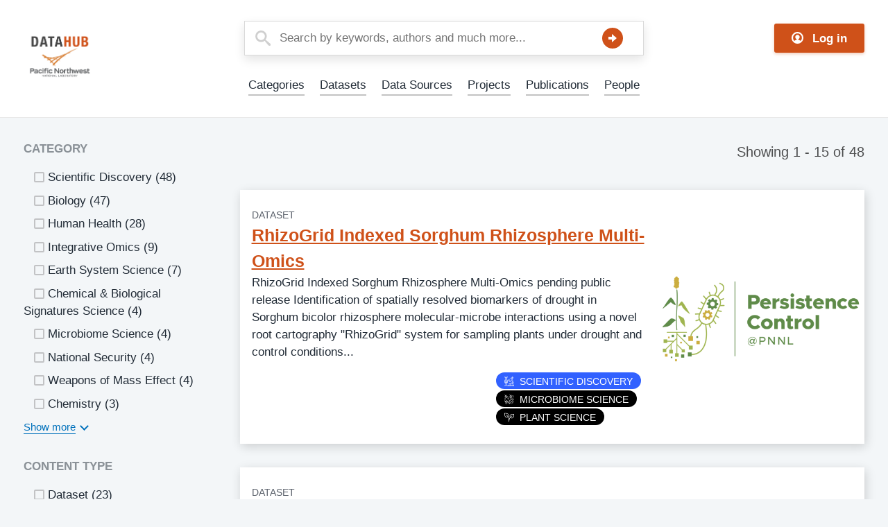

--- FILE ---
content_type: text/html; charset=UTF-8
request_url: https://data.pnnl.gov/?f%5B0%5D=tags%3A301&f%5B1%5D=tags%3A543
body_size: 197483
content:


<!DOCTYPE html>
<html lang="en" dir="ltr" prefix="content: http://purl.org/rss/1.0/modules/content/  dc: http://purl.org/dc/terms/  foaf: http://xmlns.com/foaf/0.1/  og: http://ogp.me/ns#  rdfs: http://www.w3.org/2000/01/rdf-schema#  schema: http://schema.org/  sioc: http://rdfs.org/sioc/ns#  sioct: http://rdfs.org/sioc/types#  skos: http://www.w3.org/2004/02/skos/core#  xsd: http://www.w3.org/2001/XMLSchema# " class="no-js">
  <head>
    <meta charset="utf-8" />
<script async src="https://www.googletagmanager.com/gtag/js?id=G-9PQ80FZLQJ"></script>
<script>window.dataLayer = window.dataLayer || [];function gtag(){dataLayer.push(arguments)};gtag("js", new Date());gtag("set", "developer_id.dMDhkMT", true);gtag("config", "G-9PQ80FZLQJ", {"groups":"default","page_placeholder":"PLACEHOLDER_page_location"});</script>
<link rel="canonical" href="https://data.pnnl.gov/" />
<link rel="shortlink" href="https://data.pnnl.gov/" />
<meta name="Generator" content="Drupal 9 (https://www.drupal.org)" />
<meta name="MobileOptimized" content="width" />
<meta name="HandheldFriendly" content="true" />
<meta name="viewport" content="width=device-width, initial-scale=1.0" />
<meta http-equiv="x-ua-compatible" content="ie=edge" />
<link rel="icon" href="/themes/contrib/datahub_theme/favicon.ico" type="image/vnd.microsoft.icon" />

    <title>Search | Datahub</title>
    <link rel="stylesheet" media="all" href="/sites/default/files/css/css_vOw3RLxHtohSPy8CwdqckWYpTZhUoCMjtWVMUNls61E.css" />
<link rel="stylesheet" media="all" href="/sites/default/files/css/css_FtoNlrSaByxO_BRBQ-iskhjSzOVBzTSKo_os7tyRy50.css" />

    <script src="/themes/contrib/datahub_theme/js/lib/modernizr.min.js?v=3.11.7"></script>
<script src="/core/misc/modernizr-additional-tests.js?v=3.11.7"></script>

  </head>
  <body class="path-frontpage front">
    <div class="skiplinks">
      <a href="#main" class="skiplinks__link visually-hidden focusable">Skip to main content</a>
    </div>
    
      <div class="dialog-off-canvas-main-canvas" data-off-canvas-main-canvas>
    
<div class="layout-container">
  <div class="l-site-header">
    <header class="l-header" role="banner">
  <div class="l-constrain">
        




  
  
    

  
      <div class="site-branding">
              <a class="site-logo" href="/" title="Home" rel="home">
  <img class="site-logo__image" src="/themes/contrib/datahub_theme/datahub-logo.png" alt="Home" />
</a>
                      </div>
  
  
  



  
  
    

  
      

  <div  class="menu menu--account">
      <a href="/user/login" class="button " >  <svg width="24px" height="24px" viewBox="0 0 24 24" version="1.1" xmlns="http://www.w3.org/2000/svg" xmlns:xlink="http://www.w3.org/1999/xlink">
    <path d="M12,0 C5.4,0 0,5.4 0,12 C0,18.6 5.4,24 12,24 C18.6,24 24,18.6 24,12 C24,5.4 18.6,0 12,0 Z M18.15,18.45 C17.55,17.4 16.35,16.95 15,16.5 C13.95,16.2 13.65,15.6 13.5,14.7 C15.15,14.1 16.5,12.45 16.5,10.5 C16.5,7.95 14.55,6 12,6 C9.45,6 7.5,7.95 7.5,10.5 C7.5,12.45 8.7,14.1 10.5,14.7 C10.35,15.6 10.05,16.2 9,16.5 C7.65,16.95 6.45,17.4 5.85,18.45 C4.05,16.8 3,14.55 3,12 C3,7.05 7.05,3 12,3 C16.95,3 21,7.05 21,12 C21,14.55 19.95,16.8 18.15,18.45 Z"></path>
  </svg>
<span>Log in</span></a>
  </div>

  
  
  




  <div  class="views-exposed-form block block--provider-views block--id-views-exposed-filter-blocksolr-search-content-page-1" data-drupal-selector="views-exposed-form-solr-search-content-page-1" id="block-exposedformsolr-search-contentpage-1">

  
  
    

      <div  class="block__content">
  
      <form action="/search" method="get" id="views-exposed-form-solr-search-content-page-1" accept-charset="UTF-8">
  

<div class="form-item form-item--textfield form-item--id-keys js-form-item js-form-type-textfield js-form-item-keys has-no-label">
        

<input placeholder="Search by keywords, authors and much more..." data-drupal-selector="edit-keys" type="text" id="edit-keys--2" name="keys" value="" size="30" maxlength="128" class="form-item__text">

        </div>

<div data-drupal-selector="edit-actions" class="form-actions form-wrapper js-form-wrapper" id="edit-actions--2">
<button data-drupal-selector="edit-submit-solr-search-content-2" type="submit" id="edit-submit-solr-search-content--2" value="Search" class="button js-form-submit">Search</button>
</div>


</form>

  
      </div>
  
  
  </div>




  <div  id="block-sitealert-2" class="block block--provider-site-alert block--id-site-alert-block">

  
  
    

      <div  class="block__content">
  
      <div class="site-alert" aria-live="polite"></div>
  
      </div>
  
  
  </div>

    </div>
</header>


    <div class="l-navigation">
  <div class="l-constrain">
        <nav role="navigation">
  <h2 class="visually-hidden">Main Menu</h2>
      

                          <ul  class="menu menu--main">
        
            
                              
      
      
      <li  class="menu__item">
        <a href="/categories" class="menu__link" data-drupal-link-system-path="categories">Categories</a>
              </li>
    
            
                                                    
      
      
      <li  class="menu__item is-active-trail">
        <a href="/search?f%5B0%5D=content_type%3Apacifica_data_set" title="Datasets" class="menu__link is-active-trail" data-drupal-link-query="{&quot;f&quot;:[&quot;content_type:pacifica_data_set&quot;]}" data-drupal-link-system-path="search">Datasets</a>
              </li>
    
            
                              
      
      
      <li  class="menu__item">
        <a href="/search?f%5B0%5D=content_type%3Apacifica_data_source" title="Data Source" class="menu__link" data-drupal-link-query="{&quot;f&quot;:[&quot;content_type:pacifica_data_source&quot;]}" data-drupal-link-system-path="search">Data Sources</a>
              </li>
    
            
                              
      
      
      <li  class="menu__item">
        <a href="/search?f%5B0%5D=content_type%3Apacifica_project" title="Projects" class="menu__link" data-drupal-link-query="{&quot;f&quot;:[&quot;content_type:pacifica_project&quot;]}" data-drupal-link-system-path="search">Projects</a>
              </li>
    
            
                              
      
      
      <li  class="menu__item">
        <a href="/search?f%5B0%5D=content_type%3Apacifica_publication" title="Publications" class="menu__link" data-drupal-link-query="{&quot;f&quot;:[&quot;content_type:pacifica_publication&quot;]}" data-drupal-link-system-path="search">Publications</a>
              </li>
    
            
                              
      
      
      <li  class="menu__item">
        <a href="/search?f%5B0%5D=content_type%3Apacifica_person" title="People" class="menu__link" data-drupal-link-query="{&quot;f&quot;:[&quot;content_type:pacifica_person&quot;]}" data-drupal-link-system-path="search">People</a>
              </li>
        </ul>
  


  </nav>

    </div>
</div>

  </div>

  <div class="l-breadcrumb">
  <div class="l-constrain">
        



  
  
    

  
      

  
  
  

    </div>
</div>


  

  <div class="l-help">
  <div class="l-constrain">
        <div data-drupal-messages-fallback class="hidden"></div>

    </div>
</div>


  <main id="main" class="main" role="main" tabindex="-1">

    

          <div class="l-constrain">
        <div class="main-sidebar">
          
<div class="l-sidebar-first">
  <div class="l-constrain">
    <details id="facet-sidebar" class="js-details" open="open">
      <summary class="facet-sidebar__details details__summary">
        <svg width="14px" height="12px" viewBox="0 0 14 12" version="1.1" xmlns="http://www.w3.org/2000/svg" xmlns:xlink="http://www.w3.org/1999/xlink">
  <g id="Page-1" stroke="none" stroke-width="1" fill="none" fill-rule="evenodd">
    <g id="Mobile-Copy" transform="translate(-252.000000, -68.000000)" fill="currentColor" fill-rule="nonzero">
      <g id="sort-tool" transform="translate(252.000000, 68.000000)">
        <path d="M12.8333333,0 L1.16666667,0 C0.522334459,0 0,0.5372583 0,1.2 C0,1.8627417 0.522334459,2.4 1.16666667,2.4 L12.8333333,2.4 C13.4776655,2.4 14,1.8627417 14,1.2 C14,0.5372583 13.4776655,0 12.8333333,0 Z" id="Path"></path>
        <path d="M10.5,4.8 L3.5,4.8 C2.85566779,4.8 2.33333333,5.3372583 2.33333333,6 C2.33333333,6.6627417 2.85566779,7.2 3.5,7.2 L10.5,7.2 C11.1443322,7.2 11.6666667,6.6627417 11.6666667,6 C11.6666667,5.3372583 11.1443322,4.8 10.5,4.8 Z" id="Path"></path>
        <path d="M8.16666667,9.6 L5.83333333,9.6 C5.18900113,9.6 4.66666667,10.1372583 4.66666667,10.8 C4.66666667,11.4627417 5.18900113,12 5.83333333,12 L8.16666667,12 C8.81099887,12 9.33333333,11.4627417 9.33333333,10.8 C9.33333333,10.1372583 8.81099887,9.6 8.16666667,9.6 Z" id="Path"></path>
      </g>
    </g>
  </g>
</svg>
 Filter results
      </summary>
      <div class="facet-sidebar__content">
	        



  <div  class="facet-inactive block-facet--checkbox block block--provider-facets block--id-facet-blockpac-category" id="block-category">

  
  
    

      <div  class="block__content">
  
      <div class="facets-widget-checkbox">
      <h3>Category</h3><ul data-drupal-facet-id="pac_category" data-drupal-facet-alias="category" class="facet-inactive js-facets-checkbox-links item-list__checkbox list list--clean"><li class="facet-item"><a href="/search?f%5B0%5D=category%3A7&amp;f%5B1%5D=tags%3A301&amp;f%5B2%5D=tags%3A543" rel="nofollow" data-drupal-facet-item-id="category-7" data-drupal-facet-item-value="7" data-drupal-facet-item-count="48"><span class="facet-item__value">Scientific Discovery</span>
  <span class="facet-item__count">(48)</span>
</a></li><li class="facet-item"><a href="/search?f%5B0%5D=category%3A22&amp;f%5B1%5D=tags%3A301&amp;f%5B2%5D=tags%3A543" rel="nofollow" data-drupal-facet-item-id="category-22" data-drupal-facet-item-value="22" data-drupal-facet-item-count="47"><span class="facet-item__value">Biology</span>
  <span class="facet-item__count">(47)</span>
</a></li><li class="facet-item"><a href="/search?f%5B0%5D=category%3A202&amp;f%5B1%5D=tags%3A301&amp;f%5B2%5D=tags%3A543" rel="nofollow" data-drupal-facet-item-id="category-202" data-drupal-facet-item-value="202" data-drupal-facet-item-count="28"><span class="facet-item__value">Human Health</span>
  <span class="facet-item__count">(28)</span>
</a></li><li class="facet-item"><a href="/search?f%5B0%5D=category%3A203&amp;f%5B1%5D=tags%3A301&amp;f%5B2%5D=tags%3A543" rel="nofollow" data-drupal-facet-item-id="category-203" data-drupal-facet-item-value="203" data-drupal-facet-item-count="9"><span class="facet-item__value">Integrative Omics</span>
  <span class="facet-item__count">(9)</span>
</a></li><li class="facet-item"><a href="/search?f%5B0%5D=category%3A214&amp;f%5B1%5D=tags%3A301&amp;f%5B2%5D=tags%3A543" rel="nofollow" data-drupal-facet-item-id="category-214" data-drupal-facet-item-value="214" data-drupal-facet-item-count="7"><span class="facet-item__value">Earth System Science</span>
  <span class="facet-item__count">(7)</span>
</a></li><li class="facet-item"><a href="/search?f%5B0%5D=category%3A279&amp;f%5B1%5D=tags%3A301&amp;f%5B2%5D=tags%3A543" rel="nofollow" data-drupal-facet-item-id="category-279" data-drupal-facet-item-value="279" data-drupal-facet-item-count="4"><span class="facet-item__value">Chemical &amp; Biological Signatures Science</span>
  <span class="facet-item__count">(4)</span>
</a></li><li class="facet-item"><a href="/search?f%5B0%5D=category%3A204&amp;f%5B1%5D=tags%3A301&amp;f%5B2%5D=tags%3A543" rel="nofollow" data-drupal-facet-item-id="category-204" data-drupal-facet-item-value="204" data-drupal-facet-item-count="4"><span class="facet-item__value">Microbiome Science</span>
  <span class="facet-item__count">(4)</span>
</a></li><li class="facet-item"><a href="/search?f%5B0%5D=category%3A21&amp;f%5B1%5D=tags%3A301&amp;f%5B2%5D=tags%3A543" rel="nofollow" data-drupal-facet-item-id="category-21" data-drupal-facet-item-value="21" data-drupal-facet-item-count="4"><span class="facet-item__value">National Security</span>
  <span class="facet-item__count">(4)</span>
</a></li><li class="facet-item"><a href="/search?f%5B0%5D=category%3A277&amp;f%5B1%5D=tags%3A301&amp;f%5B2%5D=tags%3A543" rel="nofollow" data-drupal-facet-item-id="category-277" data-drupal-facet-item-value="277" data-drupal-facet-item-count="4"><span class="facet-item__value">Weapons of Mass Effect</span>
  <span class="facet-item__count">(4)</span>
</a></li><li class="facet-item"><a href="/search?f%5B0%5D=category%3A8&amp;f%5B1%5D=tags%3A301&amp;f%5B2%5D=tags%3A543" rel="nofollow" data-drupal-facet-item-id="category-8" data-drupal-facet-item-value="8" data-drupal-facet-item-count="3"><span class="facet-item__value">Chemistry</span>
  <span class="facet-item__count">(3)</span>
</a></li><li class="facet-item"><a href="/search?f%5B0%5D=category%3A215&amp;f%5B1%5D=tags%3A301&amp;f%5B2%5D=tags%3A543" rel="nofollow" data-drupal-facet-item-id="category-215" data-drupal-facet-item-value="215" data-drupal-facet-item-count="2"><span class="facet-item__value">Plant Science</span>
  <span class="facet-item__count">(2)</span>
</a></li><li class="facet-item"><a href="/search?f%5B0%5D=category%3A207&amp;f%5B1%5D=tags%3A301&amp;f%5B2%5D=tags%3A543" rel="nofollow" data-drupal-facet-item-id="category-207" data-drupal-facet-item-value="207" data-drupal-facet-item-count="1"><span class="facet-item__value">Computational Research</span>
  <span class="facet-item__count">(1)</span>
</a></li><li class="facet-item"><a href="/search?f%5B0%5D=category%3A219&amp;f%5B1%5D=tags%3A301&amp;f%5B2%5D=tags%3A543" rel="nofollow" data-drupal-facet-item-id="category-219" data-drupal-facet-item-value="219" data-drupal-facet-item-count="1"><span class="facet-item__value">Ecosystem Science</span>
  <span class="facet-item__count">(1)</span>
</a></li></ul>
</div>

  
      </div>
  
  
  </div>




  <div  class="facet-inactive block-facet--checkbox block block--provider-facets block--id-facet-blockpac-content-type" id="block-contenttype">

  
  
    

      <div  class="block__content">
  
      <div class="facets-widget-checkbox">
      <h3>Content type</h3><ul data-drupal-facet-id="pac_content_type" data-drupal-facet-alias="content_type" class="facet-inactive js-facets-checkbox-links item-list__checkbox list list--clean"><li class="facet-item"><a href="/search?f%5B0%5D=content_type%3Apacifica_data_set&amp;f%5B1%5D=tags%3A301&amp;f%5B2%5D=tags%3A543" rel="nofollow" data-drupal-facet-item-id="content-type-pacifica-data-set" data-drupal-facet-item-value="pacifica_data_set" data-drupal-facet-item-count="23"><span class="facet-item__value">Dataset</span>
  <span class="facet-item__count">(23)</span>
</a></li><li class="facet-item"><a href="/search?f%5B0%5D=content_type%3Apacifica_publication&amp;f%5B1%5D=tags%3A301&amp;f%5B2%5D=tags%3A543" rel="nofollow" data-drupal-facet-item-id="content-type-pacifica-publication" data-drupal-facet-item-value="pacifica_publication" data-drupal-facet-item-count="10"><span class="facet-item__value">Publication</span>
  <span class="facet-item__count">(10)</span>
</a></li><li class="facet-item"><a href="/search?f%5B0%5D=content_type%3Apacifica_person&amp;f%5B1%5D=tags%3A301&amp;f%5B2%5D=tags%3A543" rel="nofollow" data-drupal-facet-item-id="content-type-pacifica-person" data-drupal-facet-item-value="pacifica_person" data-drupal-facet-item-count="6"><span class="facet-item__value">Person</span>
  <span class="facet-item__count">(6)</span>
</a></li><li class="facet-item"><a href="/search?f%5B0%5D=content_type%3Apacifica_project&amp;f%5B1%5D=tags%3A301&amp;f%5B2%5D=tags%3A543" rel="nofollow" data-drupal-facet-item-id="content-type-pacifica-project" data-drupal-facet-item-value="pacifica_project" data-drupal-facet-item-count="5"><span class="facet-item__value">Project</span>
  <span class="facet-item__count">(5)</span>
</a></li><li class="facet-item"><a href="/search?f%5B0%5D=content_type%3Apacifica_software&amp;f%5B1%5D=tags%3A301&amp;f%5B2%5D=tags%3A543" rel="nofollow" data-drupal-facet-item-id="content-type-pacifica-software" data-drupal-facet-item-value="pacifica_software" data-drupal-facet-item-count="2"><span class="facet-item__value">Software</span>
  <span class="facet-item__count">(2)</span>
</a></li><li class="facet-item"><a href="/search?f%5B0%5D=content_type%3Apacifica_data_source&amp;f%5B1%5D=tags%3A301&amp;f%5B2%5D=tags%3A543" rel="nofollow" data-drupal-facet-item-id="content-type-pacifica-data-source" data-drupal-facet-item-value="pacifica_data_source" data-drupal-facet-item-count="1"><span class="facet-item__value">Data Source</span>
  <span class="facet-item__count">(1)</span>
</a></li><li class="facet-item"><a href="/search?f%5B0%5D=content_type%3Apacifica_institution&amp;f%5B1%5D=tags%3A301&amp;f%5B2%5D=tags%3A543" rel="nofollow" data-drupal-facet-item-id="content-type-pacifica-institution" data-drupal-facet-item-value="pacifica_institution" data-drupal-facet-item-count="1"><span class="facet-item__value">Institution</span>
  <span class="facet-item__count">(1)</span>
</a></li></ul>
</div>

  
      </div>
  
  
  </div>




  <div  class="facet-inactive hidden block-facet--checkbox block block--provider-facets block--id-facet-blockpac-data-source-type" id="block-datasourcetype">

  
  
    

      <div  class="block__content">
  
      
<div data-drupal-facet-id="pac_data_source_type" class="facet-empty facet-hidden"><div class="facets-widget-checkbox">
      
</div>
</div>

  
      </div>
  
  
  </div>




  <div  class="facet-inactive hidden block-facet--checkbox block block--provider-facets block--id-facet-blockpac-data-set-type" id="block-datasettype">

  
  
    

      <div  class="block__content">
  
      
<div data-drupal-facet-id="pac_data_set_type" class="facet-empty facet-hidden"><div class="facets-widget-checkbox">
      
</div>
</div>

  
      </div>
  
  
  </div>




  <div  class="facet-inactive hidden block-facet--checkbox block block--provider-facets block--id-facet-blockpac-institution-type" id="block-institutiontype">

  
  
    

      <div  class="block__content">
  
      
<div data-drupal-facet-id="pac_institution_type" class="facet-empty facet-hidden"><div class="facets-widget-checkbox">
      
</div>
</div>

  
      </div>
  
  
  </div>




  <div  class="facet-inactive hidden block-facet--checkbox block block--provider-facets block--id-facet-blockpac-person-type" id="block-persontype">

  
  
    

      <div  class="block__content">
  
      
<div data-drupal-facet-id="pac_person_type" class="facet-empty facet-hidden"><div class="facets-widget-checkbox">
      
</div>
</div>

  
      </div>
  
  
  </div>




  <div  class="facet-inactive hidden block-facet--checkbox block block--provider-facets block--id-facet-blockpac-project-type" id="block-projecttype">

  
  
    

      <div  class="block__content">
  
      
<div data-drupal-facet-id="pac_project_type" class="facet-empty facet-hidden"><div class="facets-widget-checkbox">
      
</div>
</div>

  
      </div>
  
  
  </div>




  <div  class="facet-inactive hidden block-facet--checkbox block block--provider-facets block--id-facet-blockpac-publication-type" id="block-publicationtype">

  
  
    

      <div  class="block__content">
  
      
<div data-drupal-facet-id="pac_publication_type" class="facet-empty facet-hidden"><div class="facets-widget-checkbox">
      
</div>
</div>

  
      </div>
  
  
  </div>




  <div  class="facet-inactive block-facet--date-range block block--provider-facets block--id-facet-blockcreated" id="block-created-2">

  
  
    

      <div  class="block__content">
  
      <div class="facets-widget-date_range">
      <ul data-drupal-facet-id="created" data-drupal-facet-alias="created" class="facet-inactive item-list__date_range list list--clean"><li>

<div class="form-item form-item--date form-item--id- js-form-item js-form-type-date js-form-item-">
      
<label for="created_min" class="form-item__label">
    Date from
      </label>
        

<input class="facet-date-range form-item__date" id="created_min" name="created_min" data-type="date-range-min" type="date">

        </div>
</li><li>

<div class="form-item form-item--date form-item--id- js-form-item js-form-type-date js-form-item-">
      
<label for="created_max" class="form-item__label">
    Date to
      </label>
        

<input class="facet-date-range form-item__date" id="created_max" name="created_max" data-type="date-range-max" type="date">

        </div>
</li></ul>
</div>

  
      </div>
  
  
  </div>




  <div  class="facet-inactive hidden block-facet--checkbox block block--provider-facets block--id-facet-blockpac-resource-type" id="block-resourcetype">

  
  
    

      <div  class="block__content">
  
      
<div data-drupal-facet-id="pac_resource_type" class="facet-empty facet-hidden"><div class="facets-widget-checkbox">
      
</div>
</div>

  
      </div>
  
  
  </div>




  <div  class="facet-inactive hidden block-facet--checkbox block block--provider-facets block--id-facet-blockpac-software-type" id="block-softwaretype">

  
  
    

      <div  class="block__content">
  
      
<div data-drupal-facet-id="pac_software_type" class="facet-empty facet-hidden"><div class="facets-widget-checkbox">
      
</div>
</div>

  
      </div>
  
  
  </div>




  <div  class="facet-active block-facet--checkbox block block--provider-facets block--id-facet-blocktags" id="block-tags">

  
  
    

      <div  class="block__content">
  
      <div class="facets-widget-checkbox">
      <h3>Tags</h3><ul data-drupal-facet-id="tags" data-drupal-facet-alias="tags" class="facet-active js-facets-checkbox-links item-list__checkbox list list--clean"><li class="facet-item"><a href="/search?f%5B0%5D=tags%3A301" rel="nofollow" class="is-active" data-drupal-facet-item-id="tags-543" data-drupal-facet-item-value="543" data-drupal-facet-item-count="25">  <span class="facet-item__status js-facet-deactivate">(-)</span>
<span class="facet-item__value">Mass Spectrometry</span>
  <span class="facet-item__count">(25)</span>
</a></li><li class="facet-item"><a href="/search?f%5B0%5D=tags%3A543" rel="nofollow" class="is-active" data-drupal-facet-item-id="tags-301" data-drupal-facet-item-value="301" data-drupal-facet-item-count="23">  <span class="facet-item__status js-facet-deactivate">(-)</span>
<span class="facet-item__value">Virus</span>
  <span class="facet-item__count">(23)</span>
</a></li><li class="facet-item"><a href="/search?f%5B0%5D=tags%3A301&amp;f%5B1%5D=tags%3A303&amp;f%5B2%5D=tags%3A543" rel="nofollow" data-drupal-facet-item-id="tags-303" data-drupal-facet-item-value="303" data-drupal-facet-item-count="77"><span class="facet-item__value">Virology</span>
  <span class="facet-item__count">(77)</span>
</a></li><li class="facet-item"><a href="/search?f%5B0%5D=tags%3A301&amp;f%5B1%5D=tags%3A543&amp;f%5B2%5D=tags%3A160597" rel="nofollow" data-drupal-facet-item-id="tags-160597" data-drupal-facet-item-value="160597" data-drupal-facet-item-count="51"><span class="facet-item__value">Immune Response</span>
  <span class="facet-item__count">(51)</span>
</a></li><li class="facet-item"><a href="/search?f%5B0%5D=tags%3A301&amp;f%5B1%5D=tags%3A543&amp;f%5B2%5D=tags%3A165168" rel="nofollow" data-drupal-facet-item-id="tags-165168" data-drupal-facet-item-value="165168" data-drupal-facet-item-count="51"><span class="facet-item__value">Time Sampled Measurement Datasets</span>
  <span class="facet-item__count">(51)</span>
</a></li><li class="facet-item"><a href="/search?f%5B0%5D=tags%3A301&amp;f%5B1%5D=tags%3A543&amp;f%5B2%5D=tags%3A160595" rel="nofollow" data-drupal-facet-item-id="tags-160595" data-drupal-facet-item-value="160595" data-drupal-facet-item-count="46"><span class="facet-item__value">Differential Expression Analysis</span>
  <span class="facet-item__count">(46)</span>
</a></li><li class="facet-item"><a href="/search?f%5B0%5D=tags%3A301&amp;f%5B1%5D=tags%3A543&amp;f%5B2%5D=tags%3A160596" rel="nofollow" data-drupal-facet-item-id="tags-160596" data-drupal-facet-item-value="160596" data-drupal-facet-item-count="45"><span class="facet-item__value">Gene expression profile data</span>
  <span class="facet-item__count">(45)</span>
</a></li><li class="facet-item"><a href="/search?f%5B0%5D=tags%3A301&amp;f%5B1%5D=tags%3A543&amp;f%5B2%5D=tags%3A160603" rel="nofollow" data-drupal-facet-item-id="tags-160603" data-drupal-facet-item-value="160603" data-drupal-facet-item-count="42"><span class="facet-item__value">Homo sapiens</span>
  <span class="facet-item__count">(42)</span>
</a></li><li class="facet-item"><a href="/search?f%5B0%5D=tags%3A301&amp;f%5B1%5D=tags%3A543&amp;f%5B2%5D=tags%3A181438" rel="nofollow" data-drupal-facet-item-id="tags-181438" data-drupal-facet-item-value="181438" data-drupal-facet-item-count="36"><span class="facet-item__value">Predictive Phenomics</span>
  <span class="facet-item__count">(36)</span>
</a></li><li class="facet-item"><a href="/search?f%5B0%5D=tags%3A301&amp;f%5B1%5D=tags%3A543&amp;f%5B2%5D=tags%3A160599" rel="nofollow" data-drupal-facet-item-id="tags-160599" data-drupal-facet-item-value="160599" data-drupal-facet-item-count="33"><span class="facet-item__value">Multi-Omics</span>
  <span class="facet-item__count">(33)</span>
</a></li><li class="facet-item"><a href="/search?f%5B0%5D=tags%3A301&amp;f%5B1%5D=tags%3A543&amp;f%5B2%5D=tags%3A160598" rel="nofollow" data-drupal-facet-item-id="tags-160598" data-drupal-facet-item-value="160598" data-drupal-facet-item-count="32"><span class="facet-item__value">Mass spectrometry data</span>
  <span class="facet-item__count">(32)</span>
</a></li><li class="facet-item"><a href="/search?f%5B0%5D=tags%3A301&amp;f%5B1%5D=tags%3A302&amp;f%5B2%5D=tags%3A543" rel="nofollow" data-drupal-facet-item-id="tags-302" data-drupal-facet-item-value="302" data-drupal-facet-item-count="28"><span class="facet-item__value">Viruses</span>
  <span class="facet-item__count">(28)</span>
</a></li><li class="facet-item"><a href="/search?f%5B0%5D=tags%3A301&amp;f%5B1%5D=tags%3A543&amp;f%5B2%5D=tags%3A575" rel="nofollow" data-drupal-facet-item-id="tags-575" data-drupal-facet-item-value="575" data-drupal-facet-item-count="26"><span class="facet-item__value">Omics</span>
  <span class="facet-item__count">(26)</span>
</a></li><li class="facet-item"><a href="/search?f%5B0%5D=tags%3A301&amp;f%5B1%5D=tags%3A543&amp;f%5B2%5D=tags%3A578" rel="nofollow" data-drupal-facet-item-id="tags-578" data-drupal-facet-item-value="578" data-drupal-facet-item-count="25"><span class="facet-item__value">Soil Microbiology</span>
  <span class="facet-item__count">(25)</span>
</a></li><li class="facet-item"><a href="/search?f%5B0%5D=tags%3A300&amp;f%5B1%5D=tags%3A301&amp;f%5B2%5D=tags%3A543" rel="nofollow" data-drupal-facet-item-id="tags-300" data-drupal-facet-item-value="300" data-drupal-facet-item-count="23"><span class="facet-item__value">Health</span>
  <span class="facet-item__count">(23)</span>
</a></li><li class="facet-item"><a href="/search?f%5B0%5D=tags%3A301&amp;f%5B1%5D=tags%3A543&amp;f%5B2%5D=tags%3A158395" rel="nofollow" data-drupal-facet-item-id="tags-158395" data-drupal-facet-item-value="158395" data-drupal-facet-item-count="19"><span class="facet-item__value">MERS-CoV</span>
  <span class="facet-item__count">(19)</span>
</a></li><li class="facet-item"><a href="/search?f%5B0%5D=tags%3A301&amp;f%5B1%5D=tags%3A543&amp;f%5B2%5D=tags%3A160604" rel="nofollow" data-drupal-facet-item-id="tags-160604" data-drupal-facet-item-value="160604" data-drupal-facet-item-count="19"><span class="facet-item__value">Mus musculus</span>
  <span class="facet-item__count">(19)</span>
</a></li><li class="facet-item"><a href="/search?f%5B0%5D=tags%3A301&amp;f%5B1%5D=tags%3A517&amp;f%5B2%5D=tags%3A543" rel="nofollow" data-drupal-facet-item-id="tags-517" data-drupal-facet-item-value="517" data-drupal-facet-item-count="18"><span class="facet-item__value">Proteomics</span>
  <span class="facet-item__count">(18)</span>
</a></li><li class="facet-item"><a href="/search?f%5B0%5D=tags%3A299&amp;f%5B1%5D=tags%3A301&amp;f%5B2%5D=tags%3A543" rel="nofollow" data-drupal-facet-item-id="tags-299" data-drupal-facet-item-value="299" data-drupal-facet-item-count="14"><span class="facet-item__value">Synthetic</span>
  <span class="facet-item__count">(14)</span>
</a></li><li class="facet-item"><a href="/search?f%5B0%5D=tags%3A126&amp;f%5B1%5D=tags%3A301&amp;f%5B2%5D=tags%3A543" rel="nofollow" data-drupal-facet-item-id="tags-126" data-drupal-facet-item-value="126" data-drupal-facet-item-count="13"><span class="facet-item__value">Genomics</span>
  <span class="facet-item__count">(13)</span>
</a></li><li class="facet-item"><a href="/search?f%5B0%5D=tags%3A301&amp;f%5B1%5D=tags%3A543&amp;f%5B2%5D=tags%3A576" rel="nofollow" data-drupal-facet-item-id="tags-576" data-drupal-facet-item-value="576" data-drupal-facet-item-count="13"><span class="facet-item__value">sequencing</span>
  <span class="facet-item__count">(13)</span>
</a></li><li class="facet-item"><a href="/search?f%5B0%5D=tags%3A301&amp;f%5B1%5D=tags%3A543&amp;f%5B2%5D=tags%3A158396" rel="nofollow" data-drupal-facet-item-id="tags-158396" data-drupal-facet-item-value="158396" data-drupal-facet-item-count="13"><span class="facet-item__value">West Nile virus</span>
  <span class="facet-item__count">(13)</span>
</a></li><li class="facet-item"><a href="/search?f%5B0%5D=tags%3A301&amp;f%5B1%5D=tags%3A543&amp;f%5B2%5D=tags%3A154656" rel="nofollow" data-drupal-facet-item-id="tags-154656" data-drupal-facet-item-value="154656" data-drupal-facet-item-count="11"><span class="facet-item__value">High Throughput Sequencing</span>
  <span class="facet-item__count">(11)</span>
</a></li><li class="facet-item"><a href="/search?f%5B0%5D=tags%3A301&amp;f%5B1%5D=tags%3A543&amp;f%5B2%5D=tags%3A155557" rel="nofollow" data-drupal-facet-item-id="tags-155557" data-drupal-facet-item-value="155557" data-drupal-facet-item-count="11"><span class="facet-item__value">Influenza A</span>
  <span class="facet-item__count">(11)</span>
</a></li><li class="facet-item"><a href="/search?f%5B0%5D=tags%3A301&amp;f%5B1%5D=tags%3A543&amp;f%5B2%5D=tags%3A568" rel="nofollow" data-drupal-facet-item-id="tags-568" data-drupal-facet-item-value="568" data-drupal-facet-item-count="10"><span class="facet-item__value">Metagenomics</span>
  <span class="facet-item__count">(10)</span>
</a></li><li class="facet-item"><a href="/search?f%5B0%5D=tags%3A301&amp;f%5B1%5D=tags%3A543&amp;f%5B2%5D=tags%3A157585" rel="nofollow" data-drupal-facet-item-id="tags-157585" data-drupal-facet-item-value="157585" data-drupal-facet-item-count="10"><span class="facet-item__value">PerCon SFA</span>
  <span class="facet-item__count">(10)</span>
</a></li><li class="facet-item"><a href="/search?f%5B0%5D=tags%3A301&amp;f%5B1%5D=tags%3A543&amp;f%5B2%5D=tags%3A184893" rel="nofollow" data-drupal-facet-item-id="tags-184893" data-drupal-facet-item-value="184893" data-drupal-facet-item-count="10"><span class="facet-item__value">S. elongatus PCC 7942</span>
  <span class="facet-item__count">(10)</span>
</a></li><li class="facet-item"><a href="/search?f%5B0%5D=tags%3A301&amp;f%5B1%5D=tags%3A528&amp;f%5B2%5D=tags%3A543" rel="nofollow" data-drupal-facet-item-id="tags-528" data-drupal-facet-item-value="528" data-drupal-facet-item-count="9"><span class="facet-item__value">Ebola</span>
  <span class="facet-item__count">(9)</span>
</a></li><li class="facet-item"><a href="/search?f%5B0%5D=tags%3A301&amp;f%5B1%5D=tags%3A543&amp;f%5B2%5D=tags%3A609" rel="nofollow" data-drupal-facet-item-id="tags-609" data-drupal-facet-item-value="609" data-drupal-facet-item-count="8"><span class="facet-item__value">Machine Learning</span>
  <span class="facet-item__count">(8)</span>
</a></li><li class="facet-item"><a href="/search?f%5B0%5D=tags%3A301&amp;f%5B1%5D=tags%3A543&amp;f%5B2%5D=tags%3A566" rel="nofollow" data-drupal-facet-item-id="tags-566" data-drupal-facet-item-value="566" data-drupal-facet-item-count="8"><span class="facet-item__value">Microbiome</span>
  <span class="facet-item__count">(8)</span>
</a></li></ul>
</div>

  
      </div>
  
  
  </div>

  	  </div>
	</details>
  </div>
</div>


          <div class="l-content">
  <div class="l-constrain">
        



  
  
    

  
      
<div class="views-element-container">



<div  class="view view--solr-search-content view--display-page_1 js-view-dom-id-8c9162c47e1678e511fc5c3fd147fc0c4350352fd68557dccd650d89dfa9f96c">

  
    

      <div class="view__header">
      <div align="right">Showing 1 - 15 of 48</div>
    </div>
  
  
  
      <div class="view__content">
      


      <div  class="view__row">
      

    
<div  data-history-node-id="34355" role="article" about="/group/nodes/dataset/34355">
<div class="card card--image-right">
  <div class="card__body">
    <div class="card__header">
              <div class="card__label">Dataset</div>
            <div class="card__title">
        <a href="/group/nodes/dataset/34355">          <span>RhizoGrid Indexed Sorghum Rhizosphere Multi-Omics</span>

        </a>      </div>
    </div>
    <div class="card__content">
      



  
<div  class="field field--name-body field--type-text-with-summary field--label-hidden">
    <div class="field__items ">
      <div  class="field__item">  <p>RhizoGrid Indexed Sorghum Rhizosphere Multi-Omics pending public release Identification of spatially resolved biomarkers of drought in Sorghum bicolor rhizosphere molecular-microbe interactions using a novel root cartography "RhizoGrid" system for sampling plants under drought and control conditions...</p>


</div>
    </div>
</div>




  
<div  class="field field--name-field-pac-category field--type-entity-reference field--label-visually_hidden">
      <h3  class="field__label visually-hidden">Category</h3>
    <div class="field__items align-right">
      <div  class="field__item">
<div  about="/taxonomy/term/7" class="badge" style="background-color: #3161FF;">
      <a href="/search?f[0]=category:7">
    
  <?xml version="1.0" encoding="iso-8859-1"?>
<!-- Generator: Adobe Illustrator 19.0.0, SVG Export Plug-In . SVG Version: 6.00 Build 0)  -->
<svg version="1.1" id="Capa_1" xmlns="http://www.w3.org/2000/svg" xmlns:xlink="http://www.w3.org/1999/xlink" x="0px" y="0px"
	 viewBox="0 0 499.36 499.36" style="enable-background:new 0 0 499.36 499.36;" xml:space="preserve" fill="currentColor">
<g>
	<g>
		<path d="M108.8,403.368c-2.52-2.384-5.064-4.784-7.608-7.208c37.896-37.176,76.488-82.848,76.488-144.8
			c0-61.952-38.592-107.624-76.488-144.808c2.544-2.424,5.088-4.824,7.608-7.208c32.672-30.864,60.88-57.52,60.88-87.984v-8h-16v8
			c0,5.272-1.36,10.6-3.712,16H29.392c-2.352-5.4-3.712-10.728-3.712-16v-8h-16v8c0,30.464,28.208,57.12,60.88,87.992
			c2.52,2.384,5.064,4.784,7.608,7.208C40.272,143.736,1.68,189.408,1.68,251.36c0,61.952,38.592,107.624,76.488,144.808
			c-2.544,2.424-5.088,4.824-7.608,7.208C37.888,434.24,9.68,460.896,9.68,491.36v8h16v-8c0-5.272,1.36-10.6,3.712-16h120.584
			c2.344,5.4,3.704,10.728,3.704,16v8h16v-8C169.68,460.896,141.472,434.24,108.8,403.368z M38.96,43.36H140.4
			c-3.904,5.224-8.536,10.552-13.664,16H52.624C47.496,53.912,42.856,48.584,38.96,43.36z M68.56,75.36h42.232
			c-4.2,4.048-8.536,8.152-12.984,12.36c-2.672,2.528-5.392,5.096-8.128,7.696c-2.744-2.6-5.456-5.168-8.128-7.696
			C77.104,83.512,72.76,79.408,68.56,75.36z M89.68,117.656c9.68,9.472,19.248,19.304,28.088,29.704H61.592
			C70.432,136.96,80,127.128,89.68,117.656z M30.08,195.36h75.6v-16H38.512c3.432-5.8,7.16-11.424,11.168-16.896v0.896h80v-0.896
			c4.008,5.464,7.736,11.096,11.168,16.896H121.68v16h27.608c2.344,5.176,4.32,10.536,6.056,16H24.024
			C25.76,205.896,27.728,200.536,30.08,195.36z M19.896,227.36h139.576c0.96,5.184,1.512,10.544,1.848,16H18.048
			C18.376,237.904,18.928,232.544,19.896,227.36z M24.016,291.36H49.68v-16H19.888c-0.96-5.184-1.512-10.544-1.848-16h143.272
			c-0.328,5.456-0.88,10.816-1.848,16H65.68v16h89.656c-1.736,5.464-3.704,10.824-6.056,16H30.072
			C27.728,302.184,25.752,296.824,24.016,291.36z M49.68,340.256c-4.008-5.472-7.736-11.096-11.168-16.896h102.336
			c-3.424,5.8-7.16,11.424-11.168,16.896v-0.896h-80V340.256z M61.592,355.36h56.176c-8.84,10.4-18.408,20.232-28.088,29.704
			C80,375.592,70.432,365.76,61.592,355.36z M81.552,415c2.672-2.528,5.392-5.096,8.128-7.696c2.744,2.608,5.456,5.176,8.128,7.696
			c4.448,4.208,8.792,8.312,12.984,12.36H68.56C72.76,423.312,77.104,419.208,81.552,415z M38.96,459.36
			c3.904-5.224,8.536-10.552,13.664-16h74.12c5.128,5.448,9.76,10.776,13.664,16H38.96z"/>
	</g>
</g>
<g>
	<g>
		<path d="M457.68,435.36h-12.904c18.864-34.152,28.904-72.744,28.904-112c0-64.584-27.048-126.192-74.304-170.048l21.72-21.72
			l-16.008-16.008l28.696-28.68l8.032,8.024l35.152-35.464L417.664,0l-35.152,35.672l7.936,7.936l-28.72,28.624l-15.944-15.944
			l-112,112l-16-16L182.472,187.6l107.312,107.312l35.312-35.312l-16-16l44.88-44.88c23.08,20.84,40.088,47.824,48.816,77.44
			c-14.336,3.152-25.112,15.92-25.112,31.2c0,17.384,13.952,31.504,31.232,31.92c-0.632,6.688-1.688,13.328-3.112,19.88
			c-6.256-2.416-13.024-3.8-20.12-3.8h-120c-22.056,0-40,17.944-40,40v8h104.64c-0.376,2.624-0.64,5.28-0.64,8v24h-112
			c-22.056,0-40,17.944-40,40v24h320v-24C497.68,453.304,479.736,435.36,457.68,435.36z M417.728,22.72l36.664,36.776l-12.64,12.76
			l-36.696-36.672L417.728,22.72z M401.768,54.912l20.696,20.68l-28.688,28.672l-20.728-20.728L401.768,54.912z M289.784,272.28
			l-84.688-84.688l12.688-12.688l84.688,84.688L289.784,272.28z M297.784,232.28l-52.688-52.688L345.784,78.904l52.688,52.688
			L297.784,232.28z M365.304,187.392l22.76-22.76c44.264,40.856,69.616,98.392,69.616,158.728c0,28.368-5.584,56.368-16.288,82.352
			c-1.56-15.504-9.496-29.128-21.104-38.288c2.6-10.56,4.264-21.384,4.96-32.28c9.752-5.488,16.432-15.816,16.432-27.784
			c0-14.144-9.28-26.032-22.024-30.248C410.72,242.808,391.664,211.408,365.304,187.392z M393.68,307.36c0-8.824,7.176-16,16-16
			c8.824,0,16,7.176,16,16c0,8.824-7.176,16-16,16C400.856,323.36,393.68,316.184,393.68,307.36z M243.048,387.36
			c3.304-9.312,12.2-16,22.632-16h80.88c-4.696,4.592-8.544,10.008-11.4,16H243.048z M481.68,483.36h-288v-8
			c0-13.232,10.768-24,24-24h144v-16h-16v-24c0-22.056,17.944-40,40-40c22.056,0,40,17.944,40,40v24h-48v16h80
			c13.232,0,24,10.768,24,24V483.36z"/>
	</g>
</g>
<g>
</g>
<g>
</g>
<g>
</g>
<g>
</g>
<g>
</g>
<g>
</g>
<g>
</g>
<g>
</g>
<g>
</g>
<g>
</g>
<g>
</g>
<g>
</g>
<g>
</g>
<g>
</g>
<g>
</g>
</svg>Scientific Discovery
  
      </a>
  </div>
</div>
      <div  class="field__item">
<div  about="/taxonomy/term/204" class="badge" style="background-color: #000000;">
      <a href="/search?f[0]=category:204">
    
  <svg id="_x33_0" enable-background="new 0 0 64 64" height="512" viewBox="0 0 64 64" width="512" xmlns="http://www.w3.org/2000/svg" fill="currentColor"><g><path d="m56.985 35.961c1.027-.092 1.984-.516 2.722-1.254.449-.449 1.072-.707 1.707-.707h1.586v-2h-1.586c-1.179 0-2.288.459-3.121 1.293-.404.404-.948.641-1.515.688-.309-1.183-.93-2.241-1.778-3.072v-2.216c0-1.224.734-2.309 1.872-2.764 1.9-.76 3.128-2.574 3.128-4.621 0-.976-.156-1.939-.465-2.864l-.586-1.76-1.897.632.586 1.76c.24.721.362 1.471.362 2.232 0 1.224-.734 2.309-1.872 2.764-1.9.76-3.128 2.574-3.128 4.621v.865c-.815-.357-1.712-.558-2.657-.558-.856 0-1.686.164-2.458.471l-1.327-1.327c-.354-.355-.558-.846-.558-1.348 0-1.489-.827-2.828-2.159-3.494l-.394-.197-.895 1.789.394.197c.65.325 1.054.978 1.054 1.705 0 1.043.406 2.024 1.144 2.762l.964.964c-.163.135-.32.277-.472.428l-3.572 3.572c-.688-.975-1.064-2.133-1.064-3.351v-.171h-2v.171c0 1.754.579 3.415 1.636 4.779l-4.362 4.362-1.167-2.334c-.919-1.837-2.765-2.978-4.818-2.978h-.126c-1.46 0-2.751-.931-3.213-2.316l-1.897.633c.733 2.203 2.787 3.683 5.109 3.683h.126c1.291 0 2.452.718 3.03 1.873l1.465 2.93-3.112 3.112-4.475-.895-.393 1.961 3.317.663c-.728 1.086-1.12 2.362-1.12 3.699 0 .245.015.487.041.725-1.767.314-3.212 1.686-3.573 3.493-.193.965-.942 1.714-1.907 1.907l-2.757.551.393 1.961 2.757-.551c1.759-.352 3.124-1.716 3.476-3.476.21-1.05 1.09-1.824 2.138-1.932.806 1.825 2.407 3.216 4.362 3.743-.14.568-.485 1.07-.984 1.403-1.219.813-1.946 2.171-1.946 3.636v1.197h2v-1.197c0-.794.394-1.53 1.055-1.971.995-.663 1.654-1.693 1.865-2.845 1.679-.065 3.249-.742 4.444-1.937l1.136-1.136.757.757c.479.479.743 1.116.743 1.793 0 2.501 2.035 4.536 4.536 4.536h1.464v-2h-1.464c-1.398 0-2.536-1.138-2.536-2.536 0-1.211-.472-2.351-1.329-3.207l-.757-.757 3.489-3.489c1.47.057 2.844.65 3.89 1.696l1.414-1.414c-.999-.999-2.222-1.686-3.554-2.032l4.175-4.175 2.538.507c.927.186 1.7.776 2.123 1.622.859 1.718 2.587 2.785 4.508 2.785h1.503v-2h-1.503c-1.159 0-2.201-.644-2.719-1.68-.7-1.401-1.983-2.381-3.519-2.688l-1.231-.246 1.022-1.022c1.185-1.185 1.861-2.739 1.935-4.403zm-3.349 2.989-14.686 14.686c-.88.88-2.049 1.364-3.293 1.364-2.568 0-4.657-2.089-4.657-4.657 0-1.244.484-2.414 1.364-3.293l14.686-14.686c.88-.88 2.049-1.364 3.293-1.364 2.568 0 4.657 2.089 4.657 4.657 0 1.244-.484 2.413-1.364 3.293z"/><path d="m54 51c-1.654 0-3 1.346-3 3s1.346 3 3 3 3-1.346 3-3-1.346-3-3-3zm0 4c-.551 0-1-.449-1-1s.449-1 1-1 1 .449 1 1-.449 1-1 1z"/><path d="m43 42h2v2h-2z"/><path d="m13 45h2v2h-2z"/><path d="m22.067 53.481 1.226 1.226 1.414-1.414-1.226-1.226c-.31-.31-.481-.723-.481-1.162 0-1.489-.906-2.805-2.269-3.362.16-.489.269-1.001.269-1.543 0-.346-.036-.683-.103-1.009 1.706-.049 3.23-1.009 3.997-2.544l-1.789-.895c-.446.893-1.343 1.448-2.341 1.448h-.79c-.715-.945-1.744-1.638-2.944-1.891.068-.526.3-1.026.676-1.402.835-.833 1.294-1.942 1.294-3.121v-1.586h-2v1.586c0 .635-.258 1.258-.707 1.707-.734.734-1.157 1.686-1.253 2.707h-2.04v-4h-2v4h-1c-1.489 0-2.812.667-3.729 1.703l-.147-.049c-.672-.224-1.124-.851-1.124-1.559 0-.973-.379-1.888-1.067-2.576l-1.226-1.226-1.414 1.414 1.226 1.226c.31.31.481.723.481 1.162 0 1.489.906 2.805 2.269 3.362-.16.489-.269 1.001-.269 1.543 0 .346.036.683.103 1.009-1.706.049-3.23 1.009-3.997 2.544l1.789.895c.446-.893 1.343-1.448 2.341-1.448h.79c.715.945 1.744 1.638 2.944 1.891-.068.526-.3 1.026-.676 1.402-.835.833-1.294 1.942-1.294 3.121v1.586h2v-1.586c0-.635.258-1.258.707-1.707.734-.734 1.157-1.686 1.253-2.707h2.04v4h2v-4h1c1.489 0 2.812-.667 3.729-1.703l.147.049c.672.224 1.124.851 1.124 1.559 0 .973.379 1.888 1.067 2.576zm-6.067-4.481h-6c-1.654 0-3-1.346-3-3 0-1.302.839-2.402 2-2.816v1.816h2v-2h5c1.654 0 3 1.346 3 3s-1.346 3-3 3z"/><path d="m41 11h2v2h-2z"/><path d="m35.707 17.707c.377-.377.877-.608 1.402-.676.253 1.199.946 2.229 1.891 2.944v.79c0 .998-.555 1.895-1.447 2.341l.895 1.789c1.534-.767 2.495-2.291 2.544-3.997.325.066.662.102 1.008.102.542 0 1.054-.109 1.543-.269.557 1.363 1.873 2.269 3.362 2.269.439 0 .852.171 1.162.481l1.226 1.226 1.414-1.414-1.226-1.226c-.688-.688-1.603-1.067-2.576-1.067-.708 0-1.335-.452-1.559-1.123l-.049-.148c1.036-.916 1.703-2.24 1.703-3.729v-1h4v-2h-4v-2.04c1.021-.095 1.973-.518 2.707-1.253.449-.449 1.072-.707 1.707-.707h1.586v-2h-1.586c-1.179 0-2.288.459-3.121 1.293-.377.377-.877.608-1.402.676-.253-1.199-.946-2.228-1.891-2.943v-.79c0-.998.555-1.895 1.447-2.341l-.895-1.789c-1.534.767-2.495 2.291-2.544 3.997-.325-.067-.662-.103-1.008-.103-.542 0-1.054.109-1.543.269-.557-1.363-1.873-2.269-3.362-2.269-.439 0-.852-.171-1.162-.481l-1.226-1.226-1.414 1.414 1.226 1.226c.688.688 1.603 1.067 2.576 1.067.708 0 1.335.452 1.559 1.124l.049.147c-1.036.917-1.703 2.24-1.703 3.729v1h-4v2h4v2.04c-1.021.095-1.973.518-2.707 1.253-.449.449-1.072.707-1.707.707h-1.586v2h1.586c1.179 0 2.288-.459 3.121-1.293zm9.293-7.707v6c0 1.654-1.346 3-3 3s-3-1.346-3-3v-6c0-1.654 1.346-3 3-3s3 1.346 3 3z"/><path d="m9 9h2v2h-2z"/><path d="m13 13h2v2h-2z"/><path d="m2.707 13.707c.846-.846 1.934-1.386 3.103-1.594.154.222.323.435.518.63l1.077 1.077c-.92.742-1.584 1.768-1.876 2.937-.247.988-.911 1.815-1.821 2.27l-.156.078.895 1.789.156-.078c1.433-.716 2.478-2.019 2.867-3.574.204-.814.701-1.506 1.375-1.983l2.412 2.412c.029.029.064.049.094.077-.884 1.607-1.351 3.404-1.351 5.252h2c0-1.491.39-2.932 1.095-4.232.439.14.895.232 1.369.232.183 0 .358-.033.536-.054v.31c0 1.513 1.231 2.744 2.744 2.744.32 0 .604.204.705.508.473 1.42 1.471 2.57 2.808 3.238l.295.148.896-1.788-.296-.148c-.86-.43-1.501-1.169-1.806-2.082-.374-1.122-1.42-1.876-2.602-1.876-.411 0-.744-.333-.744-.744v-1.033c1.206-.816 2-2.196 2-3.759 0-.889-.259-1.736-.732-2.464h1.318c.635 0 1.258.258 1.707.707.833.834 1.942 1.293 3.121 1.293h.586v-2h-.586c-.635 0-1.258-.258-1.707-.707-.833-.834-1.942-1.293-3.121-1.293h-3.172l-3.112-3.112c1.197-.92 2.061-2.218 2.435-3.714l.233-.932-1.94-.484-.233.932c-.303 1.211-1.077 2.218-2.125 2.867-.652-.351-1.375-.557-2.136-.557-.889 0-1.712.266-2.413.709l-.795-.795c-.211-.212-.328-.493-.328-.793 0-1.721-1.4-3.121-3.121-3.121h-.879v2h.879c.618 0 1.121.503 1.121 1.121 0 .834.325 1.618.914 2.207l.795.795c-.443.701-.709 1.524-.709 2.413 0 .228.033.45.066.672-1.42.329-2.731 1.044-3.773 2.085zm6.829-6.707c.677 0 1.314.264 1.793.743l4.929 4.929c.478.478.742 1.115.742 1.792 0 1.398-1.138 2.536-2.536 2.536-.677 0-1.314-.264-1.793-.743l-4.929-4.929c-.478-.478-.742-1.115-.742-1.792 0-1.398 1.138-2.536 2.536-2.536z"/><path d="m5 33c2.206 0 4-1.794 4-4s-1.794-4-4-4-4 1.794-4 4 1.794 4 4 4zm0-6c1.103 0 2 .897 2 2s-.897 2-2 2-2-.897-2-2 .897-2 2-2z"/><path d="m12 57c-1.654 0-3 1.346-3 3s1.346 3 3 3 3-1.346 3-3-1.346-3-3-3zm0 4c-.551 0-1-.449-1-1s.449-1 1-1 1 .449 1 1-.449 1-1 1z"/><path d="m28 27c1.654 0 3-1.346 3-3s-1.346-3-3-3-3 1.346-3 3 1.346 3 3 3zm0-4c.551 0 1 .449 1 1s-.449 1-1 1-1-.449-1-1 .449-1 1-1z"/><path d="m34 50h2v2h-2z"/><path d="m36 46h2v2h-2z"/><path d="m51 36h2v2h-2z"/><path d="m47 34h2v2h-2z"/><path d="m58 13c1.654 0 3-1.346 3-3s-1.346-3-3-3-3 1.346-3 3 1.346 3 3 3zm0-4c.551 0 1 .449 1 1s-.449 1-1 1-1-.449-1-1 .449-1 1-1z"/></g></svg>Microbiome Science
  
      </a>
  </div>
</div>
      <div  class="field__item">
<div  about="/taxonomy/term/215" class="badge" style="background-color: #000000;">
      <a href="/search?f[0]=category:215">
    
  <?xml version="1.0" encoding="iso-8859-1"?>
<!-- Generator: Adobe Illustrator 19.0.0, SVG Export Plug-In . SVG Version: 6.00 Build 0)  -->
<svg version="1.1" id="Layer_1" xmlns="http://www.w3.org/2000/svg" xmlns:xlink="http://www.w3.org/1999/xlink" x="0px" y="0px"
	 viewBox="0 0 469.824 469.824" style="enable-background:new 0 0 469.824 469.824;" xml:space="preserve" fill="currentColor">
<g>
	<g>
		<path d="M188.885,67.36C147.84,26.336,67.52,21.579,10.667,21.579C4.779,21.579,0,26.357,0,32.245
			c0,56.853,4.736,137.173,45.781,178.219c17.323,17.323,43.883,25.067,70.208,25.067c28.608,0,56.96-9.152,72.896-25.088
			C219.456,179.872,225.067,103.52,188.885,67.36z M173.803,195.381c-22.827,22.805-86.208,26.709-112.917,0
			C27.755,162.251,22.016,94.944,21.397,42.976c51.968,0.619,119.275,6.357,152.405,39.488
			C200.512,109.173,196.608,172.576,173.803,195.381z"/>
	</g>
</g>
<g>
	<g>
		<path d="M459.157,63.776c-56.853,0-137.173,4.736-178.219,45.781c-36.181,36.16-30.571,112.512,0,143.083
			c15.936,15.915,44.267,25.067,72.875,25.067c26.325,0,52.864-7.723,70.229-25.045c41.024-41.045,45.781-121.365,45.781-178.219
			C469.824,68.555,465.045,63.776,459.157,63.776z M408.917,237.557c-26.709,26.709-90.112,22.805-112.917,0
			c-22.805-22.805-26.709-86.208,0-112.917c33.131-33.131,100.437-38.869,152.405-39.488
			C447.787,137.141,442.048,204.448,408.917,237.557z"/>
	</g>
</g>
<g>
	<g>
		<path d="M382.123,156.107c-2.517-5.355-9.728-7.189-15.04-4.715c-81.813,38.464-122.005,105.536-140.267,174.485
			c-22.592-146.603-87.936-191.296-115.648-210.261c-3.456-2.368-6.144-4.096-7.637-5.568c-4.16-4.16-10.923-4.16-15.083,0
			c-4.16,4.16-4.16,10.923,0,15.083c2.112,2.091,5.76,4.715,10.688,8.085c31.232,21.355,114.197,78.123,114.197,304.363
			c0,5.888,4.779,10.667,10.667,10.667s10.667-4.779,10.667-10.645c0-91.413,24.555-211.925,141.504-266.88
			c0-0.021,1.728-0.832,1.728-0.832C383.211,167.371,384.64,161.44,382.123,156.107z"/>
	</g>
</g>
<g>
</g>
<g>
</g>
<g>
</g>
<g>
</g>
<g>
</g>
<g>
</g>
<g>
</g>
<g>
</g>
<g>
</g>
<g>
</g>
<g>
</g>
<g>
</g>
<g>
</g>
<g>
</g>
<g>
</g>
</svg>Plant Science
  
      </a>
  </div>
</div>
    </div>
</div>

    </div>
      </div>
      <div class="card__media">
      <a href="/group/nodes/dataset/34355">          <img loading="lazy" src="/sites/default/files/styles/large/public/2022-08/PNNL-PerCon-SFA-Thumbnail.png?itok=dEMOAQS7" width="480" height="224" typeof="foaf:Image" />



      </a>    </div>
  </div>
</div>

    </div>
        <div  class="view__row">
      

    
<div  data-history-node-id="34271" role="article" about="/group/nodes/dataset/34271">
<div class="card card--image-right">
  <div class="card__body">
    <div class="card__header">
              <div class="card__label">Dataset</div>
            <div class="card__title">
        <a href="/group/nodes/dataset/34271">          <span>Integrative SP3 Workflow for Multi-PTM Proteomics Profiling (PPI-TZ-DP0)</span>

        </a>      </div>
    </div>
    <div class="card__content">
      



  
<div  class="field field--name-body field--type-text-with-summary field--label-hidden">
    <div class="field__items ">
      <div  class="field__item">  <p>Created 2025-06-03T23:16:59+00:00 by LN Anderson .Currently pending DOI assignment for public release. Integrative SP3 Workflow for Multi-PTM Proteomics Profiling (PPI-TZ-DP0) The purpose of this experiment was to evaluate a new standardized method approach for proteomics sample processing designed...</p>


</div>
    </div>
</div>




  
<div  class="field field--name-field-pac-category field--type-entity-reference field--label-visually_hidden">
      <h3  class="field__label visually-hidden">Category</h3>
    <div class="field__items align-right">
      <div  class="field__item">
<div  about="/taxonomy/term/7" class="badge" style="background-color: #3161FF;">
      <a href="/search?f[0]=category:7">
    
  <?xml version="1.0" encoding="iso-8859-1"?>
<!-- Generator: Adobe Illustrator 19.0.0, SVG Export Plug-In . SVG Version: 6.00 Build 0)  -->
<svg version="1.1" id="Capa_1" xmlns="http://www.w3.org/2000/svg" xmlns:xlink="http://www.w3.org/1999/xlink" x="0px" y="0px"
	 viewBox="0 0 499.36 499.36" style="enable-background:new 0 0 499.36 499.36;" xml:space="preserve" fill="currentColor">
<g>
	<g>
		<path d="M108.8,403.368c-2.52-2.384-5.064-4.784-7.608-7.208c37.896-37.176,76.488-82.848,76.488-144.8
			c0-61.952-38.592-107.624-76.488-144.808c2.544-2.424,5.088-4.824,7.608-7.208c32.672-30.864,60.88-57.52,60.88-87.984v-8h-16v8
			c0,5.272-1.36,10.6-3.712,16H29.392c-2.352-5.4-3.712-10.728-3.712-16v-8h-16v8c0,30.464,28.208,57.12,60.88,87.992
			c2.52,2.384,5.064,4.784,7.608,7.208C40.272,143.736,1.68,189.408,1.68,251.36c0,61.952,38.592,107.624,76.488,144.808
			c-2.544,2.424-5.088,4.824-7.608,7.208C37.888,434.24,9.68,460.896,9.68,491.36v8h16v-8c0-5.272,1.36-10.6,3.712-16h120.584
			c2.344,5.4,3.704,10.728,3.704,16v8h16v-8C169.68,460.896,141.472,434.24,108.8,403.368z M38.96,43.36H140.4
			c-3.904,5.224-8.536,10.552-13.664,16H52.624C47.496,53.912,42.856,48.584,38.96,43.36z M68.56,75.36h42.232
			c-4.2,4.048-8.536,8.152-12.984,12.36c-2.672,2.528-5.392,5.096-8.128,7.696c-2.744-2.6-5.456-5.168-8.128-7.696
			C77.104,83.512,72.76,79.408,68.56,75.36z M89.68,117.656c9.68,9.472,19.248,19.304,28.088,29.704H61.592
			C70.432,136.96,80,127.128,89.68,117.656z M30.08,195.36h75.6v-16H38.512c3.432-5.8,7.16-11.424,11.168-16.896v0.896h80v-0.896
			c4.008,5.464,7.736,11.096,11.168,16.896H121.68v16h27.608c2.344,5.176,4.32,10.536,6.056,16H24.024
			C25.76,205.896,27.728,200.536,30.08,195.36z M19.896,227.36h139.576c0.96,5.184,1.512,10.544,1.848,16H18.048
			C18.376,237.904,18.928,232.544,19.896,227.36z M24.016,291.36H49.68v-16H19.888c-0.96-5.184-1.512-10.544-1.848-16h143.272
			c-0.328,5.456-0.88,10.816-1.848,16H65.68v16h89.656c-1.736,5.464-3.704,10.824-6.056,16H30.072
			C27.728,302.184,25.752,296.824,24.016,291.36z M49.68,340.256c-4.008-5.472-7.736-11.096-11.168-16.896h102.336
			c-3.424,5.8-7.16,11.424-11.168,16.896v-0.896h-80V340.256z M61.592,355.36h56.176c-8.84,10.4-18.408,20.232-28.088,29.704
			C80,375.592,70.432,365.76,61.592,355.36z M81.552,415c2.672-2.528,5.392-5.096,8.128-7.696c2.744,2.608,5.456,5.176,8.128,7.696
			c4.448,4.208,8.792,8.312,12.984,12.36H68.56C72.76,423.312,77.104,419.208,81.552,415z M38.96,459.36
			c3.904-5.224,8.536-10.552,13.664-16h74.12c5.128,5.448,9.76,10.776,13.664,16H38.96z"/>
	</g>
</g>
<g>
	<g>
		<path d="M457.68,435.36h-12.904c18.864-34.152,28.904-72.744,28.904-112c0-64.584-27.048-126.192-74.304-170.048l21.72-21.72
			l-16.008-16.008l28.696-28.68l8.032,8.024l35.152-35.464L417.664,0l-35.152,35.672l7.936,7.936l-28.72,28.624l-15.944-15.944
			l-112,112l-16-16L182.472,187.6l107.312,107.312l35.312-35.312l-16-16l44.88-44.88c23.08,20.84,40.088,47.824,48.816,77.44
			c-14.336,3.152-25.112,15.92-25.112,31.2c0,17.384,13.952,31.504,31.232,31.92c-0.632,6.688-1.688,13.328-3.112,19.88
			c-6.256-2.416-13.024-3.8-20.12-3.8h-120c-22.056,0-40,17.944-40,40v8h104.64c-0.376,2.624-0.64,5.28-0.64,8v24h-112
			c-22.056,0-40,17.944-40,40v24h320v-24C497.68,453.304,479.736,435.36,457.68,435.36z M417.728,22.72l36.664,36.776l-12.64,12.76
			l-36.696-36.672L417.728,22.72z M401.768,54.912l20.696,20.68l-28.688,28.672l-20.728-20.728L401.768,54.912z M289.784,272.28
			l-84.688-84.688l12.688-12.688l84.688,84.688L289.784,272.28z M297.784,232.28l-52.688-52.688L345.784,78.904l52.688,52.688
			L297.784,232.28z M365.304,187.392l22.76-22.76c44.264,40.856,69.616,98.392,69.616,158.728c0,28.368-5.584,56.368-16.288,82.352
			c-1.56-15.504-9.496-29.128-21.104-38.288c2.6-10.56,4.264-21.384,4.96-32.28c9.752-5.488,16.432-15.816,16.432-27.784
			c0-14.144-9.28-26.032-22.024-30.248C410.72,242.808,391.664,211.408,365.304,187.392z M393.68,307.36c0-8.824,7.176-16,16-16
			c8.824,0,16,7.176,16,16c0,8.824-7.176,16-16,16C400.856,323.36,393.68,316.184,393.68,307.36z M243.048,387.36
			c3.304-9.312,12.2-16,22.632-16h80.88c-4.696,4.592-8.544,10.008-11.4,16H243.048z M481.68,483.36h-288v-8
			c0-13.232,10.768-24,24-24h144v-16h-16v-24c0-22.056,17.944-40,40-40c22.056,0,40,17.944,40,40v24h-48v16h80
			c13.232,0,24,10.768,24,24V483.36z"/>
	</g>
</g>
<g>
</g>
<g>
</g>
<g>
</g>
<g>
</g>
<g>
</g>
<g>
</g>
<g>
</g>
<g>
</g>
<g>
</g>
<g>
</g>
<g>
</g>
<g>
</g>
<g>
</g>
<g>
</g>
<g>
</g>
</svg>Scientific Discovery
  
      </a>
  </div>
</div>
      <div  class="field__item">
<div  about="/taxonomy/term/22" class="badge" style="background-color: #360C68;">
      <a href="/search?f[0]=category:22">
    
  <svg height="511pt" viewBox="1 0 511.99937 511" width="511pt" xmlns="http://www.w3.org/2000/svg" fill="currentColor"><path d="m470.910156 132.183594c-4.90625 4.90625-10.007812 8.890625-15.382812 12.054687l-87.273438-87.277343c3.164063-5.371094 7.144532-10.472657 12.054688-15.382813 9.382812-9.382813 9.382812-24.652344-.003906-34.039063-9.382813-9.382812-24.652344-9.386718-34.039063 0-39.0625 39.0625-39.632813 86.28125-32.796875 128.914063-49.628906-10.230469-104.492188-14.582031-148.289062 29.210937-19.796876 19.800782-31.179688 43.054688-34.796876 71.097657-.53125 4.113281 2.375 7.878906 6.488282 8.410156 4.101562.53125 7.878906-2.375 8.40625-6.488281 3.179687-24.625 13.160156-45.035156 30.523437-62.398438 40.351563-40.351562 91.328125-34.542968 140.558594-23.867187 1.46875 7.355469 2.769531 13.125 4.203125 19.464843-48.914062-11.125-96.289062-18.988281-132.015625 17.253907-79.859375 79.972656 55.839844 216.40625-33.429687 305.675781-3.527344 3.527344-9.269532 3.527344-12.796876 0-3.53125-3.527344-3.53125-9.269531 0-12.796875 56.605469-56.609375 6.027344-137.929687 2.0625-215.785156-.214843-4.140625-3.710937-7.335938-7.882812-7.117188-4.144531.210938-7.332031 3.742188-7.121094 7.882813.824219 16.148437 3.566406 32.332031 6.585938 46.957031-42.632813-6.832031-89.847656-6.261719-128.910156 32.796875-9.40625 9.402344-9.410157 24.632812 0 34.039062 9.40625 9.410157 24.632812 9.410157 34.042968 0 4.90625-4.90625 10.007813-8.886718 15.378906-12.050781l87.277344 87.273438c-3.167968 5.375-7.148437 10.476562-12.054687 15.382812-9.386719 9.382813-9.386719 24.65625 0 34.039063 9.382812 9.386718 24.652343 9.386718 34.039062 0 39.0625-39.0625 39.632813-86.28125 32.796875-128.914063 56.648438 11.675781 107.269532 11.808594 148.289063-29.210937 43.796875-43.796875 39.4375-98.667969 29.207031-148.296875 14.25 2.265625 28.5625 3.636719 42.972656 3.183593 4.144532-.132812 7.398438-3.601562 7.269532-7.746093-.132813-4.144531-3.59375-7.414063-7.742188-7.269531-13.460938.421874-28.160156-.839844-45.949219-3.976563-1.445312-6.339844-2.851562-12.3125-4.433593-19.179687 41.660156 8.386718 81.3125 10.851562 113.382812-21.21875 3.527344-3.527344 9.265625-3.527344 12.796875 0 3.539063 3.535156 3.539063 9.261718 0 12.796874-14.050781 14.054688-29.921875 23.179688-48.515625 27.894532-4.019531 1.019531-6.453125 5.101562-5.433594 9.125 1.019532 4.019531 5.105469 6.453125 9.125 5.433594 21.289063-5.398438 39.425782-15.808594 55.445313-31.832032 4.546875-4.546875 7.050781-10.589844 7.050781-17.019531 0-21.378906-26.015625-32.09375-41.089844-17.019531zm-440.433594 237.984375c-3.539062 3.539062-9.261718 3.539062-12.800781 0-3.535156-3.535157-3.539062-9.257813 0-12.796875 24.324219-24.324219 52.839844-31.640625 81.199219-31.640625 13.714844 0 27.398438 1.710937 40.550781 4.039062 1.433594 6.304688 2.894531 12.503907 4.433594 19.183594-41.660156-8.390625-81.3125-10.855469-113.382813 21.214844zm40.753907-7.921875c20.378906-6.261719 44.753906-3.867188 76.214843 2.796875 6.667969 31.460937 9.0625 55.835937 2.796876 76.214843zm116.449219-37.433594c-5.726563-24.730469-10.792969-47.792969-10.570313-68.660156l79.226563 79.226562c-20.867188.222656-43.929688-4.839844-68.65625-10.566406zm87.921874 8.59375-96.519531-96.519531c2.386719-11.390625 7.101563-21.96875 15.078125-31.625l113.0625 113.066406c-9.652344 7.980469-20.226562 12.691406-31.621094 15.078125zm42.246094-25.695312-113.066406-113.066407c9.652344-7.976562 20.230469-12.691406 31.621094-15.078125l96.519531 96.519532c-2.386719 11.390624-7.097656 21.96875-15.074219 31.625zm6.480469-119.550782c5.726563 24.730469 10.789063 47.792969 10.570313 68.660156l-79.226563-79.226562c20.863281-.222656 43.929687 4.839844 68.65625 10.566406zm11.875 148.527344c-40.351563 40.351562-91.324219 34.542969-140.558594 23.867188-1.058593-5.28125-2.210937-10.722657-4.203125-19.464844 49.542969 11.269531 95.941406 18.820312 131.964844-17.203125 79.328125-79.324219-55.277344-216.96875 33.484375-305.726563 3.527344-3.527344 9.265625-3.53125 12.796875 0 3.527344 3.527344 3.527344 9.269532 0 12.796875-79.78125 79.78125 55.757812 216.492188-33.484375 305.730469zm28.359375-188.757812c-6.667969-31.460938-9.0625-55.835938-2.796875-76.214844l79.011719 79.011718c-20.378906 6.265626-44.753906 3.871094-76.214844-2.796874zm0 0"/></svg>Biology
  
      </a>
  </div>
</div>
      <div  class="field__item">
<div  about="/taxonomy/term/203" class="badge" style="background-color: #000000;">
      <a href="/search?f[0]=category:203">
    
  <?xml version="1.0" encoding="iso-8859-1"?>
<!-- Generator: Adobe Illustrator 19.0.0, SVG Export Plug-In . SVG Version: 6.00 Build 0)  -->
<svg version="1.1" id="Capa_1" xmlns="http://www.w3.org/2000/svg" xmlns:xlink="http://www.w3.org/1999/xlink" x="0px" y="0px"
	 viewBox="0 0 420.8 420.8" style="enable-background:new 0 0 420.8 420.8;" xml:space="preserve" fill="currentColor">
<g>
	<g>
		<path d="M413.6,204H378c14.8-33.6,13.2-60.8,7.6-79.2c-9.6-32.8-42-68.4-90-68.4c-12.8,0-25.6,2.4-38.8,7.2
			C234,72,218.8,81.2,212,86c-6.8-4.8-21.6-14-44.8-22.4c-13.2-4.8-26.4-7.2-38.8-7.2c-48,0-80.4,35.6-90,68.4
			c-5.6,19.6-7.6,49.2,11.2,86.4H6.4c-3.6,0-6.4,2.8-6.4,6.4c0,3.6,2.8,6.4,6.4,6.4h50.8c2,3.6,4.4,7.2,7.2,10.8
			c41.6,60,132,125.2,148.4,129.2v0.4c0,0,0.4,0,0.8-0.4c0.4,0,0.8,0,1.2,0v-0.4c14-6.8,100.8-62.8,146.4-129.2c4.4-6,8-12,11.2-18
			h42c3.6,0,6.4-2.8,6.4-6.4C420.8,206.4,417.2,204,413.6,204z M349.6,227.6c-42.4,62-120.4,112-137.2,122.8
			c-17.2-10.8-94.8-61.2-137.6-122.8c-0.8-1.2-1.6-2.4-2.4-3.6h58.8c2.4,0,4.8-1.2,6-3.6l26.8-52.8l42,107.6c0.8,2.4,3.6,4,6,4
			c0,0,0,0,0.4,0c2.8,0,5.2-2,6-4.8l36.8-126l19.6,63.6c0.8,2.4,2.8,4,5.2,4.4c2.4,0.4,4.8-0.8,6.4-2.8l15.6-22.8l13.2,22.4
			c1.2,2,3.2,3.2,5.6,3.2h36C354.4,220.4,352,224,349.6,227.6z M364,204h-39.2l-16.4-28c-1.2-2-3.2-3.2-5.6-3.2
			c-2.4,0-4.4,0.8-5.6,2.8l-13.6,20l-22-71.6c-0.8-2.8-3.6-4.4-6.4-4.8c-2.8,0-5.6,2-6.4,4.8l-37.2,128.4l-40.4-103.2
			c-0.8-2.4-3.2-4-5.6-4c-2.8,0-4.8,1.2-6,3.6l-31.6,62H64.4c-16-29.2-20.4-57.2-13.2-82.4c8.4-28.4,36-58.8,77.6-58.8
			c11.2,0,22.8,2.4,34.4,6.4c29.2,10.8,44.8,23.2,45.2,23.2c2.4,2,5.6,2,8,0c0,0,15.6-12.4,45.2-23.2c11.6-4.4,23.2-6.4,34.4-6.4
			c41.2,0,69.2,30.4,77.6,58.8C380.4,151.6,376.8,177.2,364,204z"/>
	</g>
</g>
<g>
</g>
<g>
</g>
<g>
</g>
<g>
</g>
<g>
</g>
<g>
</g>
<g>
</g>
<g>
</g>
<g>
</g>
<g>
</g>
<g>
</g>
<g>
</g>
<g>
</g>
<g>
</g>
<g>
</g>
</svg>Integrative Omics
  
      </a>
  </div>
</div>
    </div>
</div>

    </div>
      </div>
      <div class="card__media">
      <a href="/group/nodes/dataset/34271">          <img loading="lazy" src="/sites/default/files/styles/large/public/2024-05/EBSD_0787_ILLUS_PPI-Zhang_v3.jpg?itok=FmdSZco8" width="480" height="300" typeof="foaf:Image" />



      </a>    </div>
  </div>
</div>

    </div>
        <div  class="view__row">
      

    
<div  data-history-node-id="34150" role="article" about="/group/nodes/dataset/34150">
<div class="card card--image-right">
  <div class="card__body">
    <div class="card__header">
              <div class="card__label">Dataset</div>
            <div class="card__title">
        <a href="/group/nodes/dataset/34150">          <span>Rhodotorula toruloides Nitrogen Limitation PTM Profiling Multi-Omics (TZ-DP1)</span>

        </a>      </div>
    </div>
    <div class="card__content">
      



  
<div  class="field field--name-body field--type-text-with-summary field--label-hidden">
    <div class="field__items ">
      <div  class="field__item">  <p>Created 2024-12-22T20:31:04+00:00 by LN Anderson Rhodotorula toruloides Nitrogen Limitation PTM Profiling Multi-Omics (TZ-DP1) The purpose of this experiment was to evaluate the regulatory stress response of Oleaginous yeast species Rhodotorula toruloides NBRC 0880 (JGI strain IFO0880 v4.0 ) under...</p>


</div>
    </div>
</div>




  
<div  class="field field--name-field-pac-category field--type-entity-reference field--label-visually_hidden">
      <h3  class="field__label visually-hidden">Category</h3>
    <div class="field__items align-right">
      <div  class="field__item">
<div  about="/taxonomy/term/7" class="badge" style="background-color: #3161FF;">
      <a href="/search?f[0]=category:7">
    
  <?xml version="1.0" encoding="iso-8859-1"?>
<!-- Generator: Adobe Illustrator 19.0.0, SVG Export Plug-In . SVG Version: 6.00 Build 0)  -->
<svg version="1.1" id="Capa_1" xmlns="http://www.w3.org/2000/svg" xmlns:xlink="http://www.w3.org/1999/xlink" x="0px" y="0px"
	 viewBox="0 0 499.36 499.36" style="enable-background:new 0 0 499.36 499.36;" xml:space="preserve" fill="currentColor">
<g>
	<g>
		<path d="M108.8,403.368c-2.52-2.384-5.064-4.784-7.608-7.208c37.896-37.176,76.488-82.848,76.488-144.8
			c0-61.952-38.592-107.624-76.488-144.808c2.544-2.424,5.088-4.824,7.608-7.208c32.672-30.864,60.88-57.52,60.88-87.984v-8h-16v8
			c0,5.272-1.36,10.6-3.712,16H29.392c-2.352-5.4-3.712-10.728-3.712-16v-8h-16v8c0,30.464,28.208,57.12,60.88,87.992
			c2.52,2.384,5.064,4.784,7.608,7.208C40.272,143.736,1.68,189.408,1.68,251.36c0,61.952,38.592,107.624,76.488,144.808
			c-2.544,2.424-5.088,4.824-7.608,7.208C37.888,434.24,9.68,460.896,9.68,491.36v8h16v-8c0-5.272,1.36-10.6,3.712-16h120.584
			c2.344,5.4,3.704,10.728,3.704,16v8h16v-8C169.68,460.896,141.472,434.24,108.8,403.368z M38.96,43.36H140.4
			c-3.904,5.224-8.536,10.552-13.664,16H52.624C47.496,53.912,42.856,48.584,38.96,43.36z M68.56,75.36h42.232
			c-4.2,4.048-8.536,8.152-12.984,12.36c-2.672,2.528-5.392,5.096-8.128,7.696c-2.744-2.6-5.456-5.168-8.128-7.696
			C77.104,83.512,72.76,79.408,68.56,75.36z M89.68,117.656c9.68,9.472,19.248,19.304,28.088,29.704H61.592
			C70.432,136.96,80,127.128,89.68,117.656z M30.08,195.36h75.6v-16H38.512c3.432-5.8,7.16-11.424,11.168-16.896v0.896h80v-0.896
			c4.008,5.464,7.736,11.096,11.168,16.896H121.68v16h27.608c2.344,5.176,4.32,10.536,6.056,16H24.024
			C25.76,205.896,27.728,200.536,30.08,195.36z M19.896,227.36h139.576c0.96,5.184,1.512,10.544,1.848,16H18.048
			C18.376,237.904,18.928,232.544,19.896,227.36z M24.016,291.36H49.68v-16H19.888c-0.96-5.184-1.512-10.544-1.848-16h143.272
			c-0.328,5.456-0.88,10.816-1.848,16H65.68v16h89.656c-1.736,5.464-3.704,10.824-6.056,16H30.072
			C27.728,302.184,25.752,296.824,24.016,291.36z M49.68,340.256c-4.008-5.472-7.736-11.096-11.168-16.896h102.336
			c-3.424,5.8-7.16,11.424-11.168,16.896v-0.896h-80V340.256z M61.592,355.36h56.176c-8.84,10.4-18.408,20.232-28.088,29.704
			C80,375.592,70.432,365.76,61.592,355.36z M81.552,415c2.672-2.528,5.392-5.096,8.128-7.696c2.744,2.608,5.456,5.176,8.128,7.696
			c4.448,4.208,8.792,8.312,12.984,12.36H68.56C72.76,423.312,77.104,419.208,81.552,415z M38.96,459.36
			c3.904-5.224,8.536-10.552,13.664-16h74.12c5.128,5.448,9.76,10.776,13.664,16H38.96z"/>
	</g>
</g>
<g>
	<g>
		<path d="M457.68,435.36h-12.904c18.864-34.152,28.904-72.744,28.904-112c0-64.584-27.048-126.192-74.304-170.048l21.72-21.72
			l-16.008-16.008l28.696-28.68l8.032,8.024l35.152-35.464L417.664,0l-35.152,35.672l7.936,7.936l-28.72,28.624l-15.944-15.944
			l-112,112l-16-16L182.472,187.6l107.312,107.312l35.312-35.312l-16-16l44.88-44.88c23.08,20.84,40.088,47.824,48.816,77.44
			c-14.336,3.152-25.112,15.92-25.112,31.2c0,17.384,13.952,31.504,31.232,31.92c-0.632,6.688-1.688,13.328-3.112,19.88
			c-6.256-2.416-13.024-3.8-20.12-3.8h-120c-22.056,0-40,17.944-40,40v8h104.64c-0.376,2.624-0.64,5.28-0.64,8v24h-112
			c-22.056,0-40,17.944-40,40v24h320v-24C497.68,453.304,479.736,435.36,457.68,435.36z M417.728,22.72l36.664,36.776l-12.64,12.76
			l-36.696-36.672L417.728,22.72z M401.768,54.912l20.696,20.68l-28.688,28.672l-20.728-20.728L401.768,54.912z M289.784,272.28
			l-84.688-84.688l12.688-12.688l84.688,84.688L289.784,272.28z M297.784,232.28l-52.688-52.688L345.784,78.904l52.688,52.688
			L297.784,232.28z M365.304,187.392l22.76-22.76c44.264,40.856,69.616,98.392,69.616,158.728c0,28.368-5.584,56.368-16.288,82.352
			c-1.56-15.504-9.496-29.128-21.104-38.288c2.6-10.56,4.264-21.384,4.96-32.28c9.752-5.488,16.432-15.816,16.432-27.784
			c0-14.144-9.28-26.032-22.024-30.248C410.72,242.808,391.664,211.408,365.304,187.392z M393.68,307.36c0-8.824,7.176-16,16-16
			c8.824,0,16,7.176,16,16c0,8.824-7.176,16-16,16C400.856,323.36,393.68,316.184,393.68,307.36z M243.048,387.36
			c3.304-9.312,12.2-16,22.632-16h80.88c-4.696,4.592-8.544,10.008-11.4,16H243.048z M481.68,483.36h-288v-8
			c0-13.232,10.768-24,24-24h144v-16h-16v-24c0-22.056,17.944-40,40-40c22.056,0,40,17.944,40,40v24h-48v16h80
			c13.232,0,24,10.768,24,24V483.36z"/>
	</g>
</g>
<g>
</g>
<g>
</g>
<g>
</g>
<g>
</g>
<g>
</g>
<g>
</g>
<g>
</g>
<g>
</g>
<g>
</g>
<g>
</g>
<g>
</g>
<g>
</g>
<g>
</g>
<g>
</g>
<g>
</g>
</svg>Scientific Discovery
  
      </a>
  </div>
</div>
      <div  class="field__item">
<div  about="/taxonomy/term/22" class="badge" style="background-color: #360C68;">
      <a href="/search?f[0]=category:22">
    
  <svg height="511pt" viewBox="1 0 511.99937 511" width="511pt" xmlns="http://www.w3.org/2000/svg" fill="currentColor"><path d="m470.910156 132.183594c-4.90625 4.90625-10.007812 8.890625-15.382812 12.054687l-87.273438-87.277343c3.164063-5.371094 7.144532-10.472657 12.054688-15.382813 9.382812-9.382813 9.382812-24.652344-.003906-34.039063-9.382813-9.382812-24.652344-9.386718-34.039063 0-39.0625 39.0625-39.632813 86.28125-32.796875 128.914063-49.628906-10.230469-104.492188-14.582031-148.289062 29.210937-19.796876 19.800782-31.179688 43.054688-34.796876 71.097657-.53125 4.113281 2.375 7.878906 6.488282 8.410156 4.101562.53125 7.878906-2.375 8.40625-6.488281 3.179687-24.625 13.160156-45.035156 30.523437-62.398438 40.351563-40.351562 91.328125-34.542968 140.558594-23.867187 1.46875 7.355469 2.769531 13.125 4.203125 19.464843-48.914062-11.125-96.289062-18.988281-132.015625 17.253907-79.859375 79.972656 55.839844 216.40625-33.429687 305.675781-3.527344 3.527344-9.269532 3.527344-12.796876 0-3.53125-3.527344-3.53125-9.269531 0-12.796875 56.605469-56.609375 6.027344-137.929687 2.0625-215.785156-.214843-4.140625-3.710937-7.335938-7.882812-7.117188-4.144531.210938-7.332031 3.742188-7.121094 7.882813.824219 16.148437 3.566406 32.332031 6.585938 46.957031-42.632813-6.832031-89.847656-6.261719-128.910156 32.796875-9.40625 9.402344-9.410157 24.632812 0 34.039062 9.40625 9.410157 24.632812 9.410157 34.042968 0 4.90625-4.90625 10.007813-8.886718 15.378906-12.050781l87.277344 87.273438c-3.167968 5.375-7.148437 10.476562-12.054687 15.382812-9.386719 9.382813-9.386719 24.65625 0 34.039063 9.382812 9.386718 24.652343 9.386718 34.039062 0 39.0625-39.0625 39.632813-86.28125 32.796875-128.914063 56.648438 11.675781 107.269532 11.808594 148.289063-29.210937 43.796875-43.796875 39.4375-98.667969 29.207031-148.296875 14.25 2.265625 28.5625 3.636719 42.972656 3.183593 4.144532-.132812 7.398438-3.601562 7.269532-7.746093-.132813-4.144531-3.59375-7.414063-7.742188-7.269531-13.460938.421874-28.160156-.839844-45.949219-3.976563-1.445312-6.339844-2.851562-12.3125-4.433593-19.179687 41.660156 8.386718 81.3125 10.851562 113.382812-21.21875 3.527344-3.527344 9.265625-3.527344 12.796875 0 3.539063 3.535156 3.539063 9.261718 0 12.796874-14.050781 14.054688-29.921875 23.179688-48.515625 27.894532-4.019531 1.019531-6.453125 5.101562-5.433594 9.125 1.019532 4.019531 5.105469 6.453125 9.125 5.433594 21.289063-5.398438 39.425782-15.808594 55.445313-31.832032 4.546875-4.546875 7.050781-10.589844 7.050781-17.019531 0-21.378906-26.015625-32.09375-41.089844-17.019531zm-440.433594 237.984375c-3.539062 3.539062-9.261718 3.539062-12.800781 0-3.535156-3.535157-3.539062-9.257813 0-12.796875 24.324219-24.324219 52.839844-31.640625 81.199219-31.640625 13.714844 0 27.398438 1.710937 40.550781 4.039062 1.433594 6.304688 2.894531 12.503907 4.433594 19.183594-41.660156-8.390625-81.3125-10.855469-113.382813 21.214844zm40.753907-7.921875c20.378906-6.261719 44.753906-3.867188 76.214843 2.796875 6.667969 31.460937 9.0625 55.835937 2.796876 76.214843zm116.449219-37.433594c-5.726563-24.730469-10.792969-47.792969-10.570313-68.660156l79.226563 79.226562c-20.867188.222656-43.929688-4.839844-68.65625-10.566406zm87.921874 8.59375-96.519531-96.519531c2.386719-11.390625 7.101563-21.96875 15.078125-31.625l113.0625 113.066406c-9.652344 7.980469-20.226562 12.691406-31.621094 15.078125zm42.246094-25.695312-113.066406-113.066407c9.652344-7.976562 20.230469-12.691406 31.621094-15.078125l96.519531 96.519532c-2.386719 11.390624-7.097656 21.96875-15.074219 31.625zm6.480469-119.550782c5.726563 24.730469 10.789063 47.792969 10.570313 68.660156l-79.226563-79.226562c20.863281-.222656 43.929687 4.839844 68.65625 10.566406zm11.875 148.527344c-40.351563 40.351562-91.324219 34.542969-140.558594 23.867188-1.058593-5.28125-2.210937-10.722657-4.203125-19.464844 49.542969 11.269531 95.941406 18.820312 131.964844-17.203125 79.328125-79.324219-55.277344-216.96875 33.484375-305.726563 3.527344-3.527344 9.265625-3.53125 12.796875 0 3.527344 3.527344 3.527344 9.269532 0 12.796875-79.78125 79.78125 55.757812 216.492188-33.484375 305.730469zm28.359375-188.757812c-6.667969-31.460938-9.0625-55.835938-2.796875-76.214844l79.011719 79.011718c-20.378906 6.265626-44.753906 3.871094-76.214844-2.796874zm0 0"/></svg>Biology
  
      </a>
  </div>
</div>
    </div>
</div>

    </div>
      </div>
      <div class="card__media">
      <a href="/group/nodes/dataset/34150">          <img loading="lazy" src="/sites/default/files/styles/large/public/2024-05/EBSD_0787_ILLUS_PPI-Zhang_v3.jpg?itok=FmdSZco8" width="480" height="300" typeof="foaf:Image" />



      </a>    </div>
  </div>
</div>

    </div>
        <div  class="view__row">
      

    
<div  data-history-node-id="34090" role="article" about="/group/nodes/dataset/34090">
<div class="card card--image-right">
  <div class="card__body">
    <div class="card__header">
              <div class="card__label">Dataset</div>
            <div class="card__title">
        <a href="/group/nodes/dataset/34090">          <span>Human Host Epidermal Response to HCMV Infection Proteomics (PPI-JM2-DP1)</span>

        </a>      </div>
    </div>
    <div class="card__content">
      



  
<div  class="field field--name-body field--type-text-with-summary field--label-hidden">
    <div class="field__items ">
      <div  class="field__item">  <p>Currently pending public release.</p>


</div>
    </div>
</div>




  
<div  class="field field--name-field-pac-category field--type-entity-reference field--label-visually_hidden">
      <h3  class="field__label visually-hidden">Category</h3>
    <div class="field__items align-right">
      <div  class="field__item">
<div  about="/taxonomy/term/279" class="badge" style="background-color: #000000;">
      <a href="/search?f[0]=category:279">
    
  <?xml version="1.0" encoding="iso-8859-1"?>
<!-- Generator: Adobe Illustrator 19.1.0, SVG Export Plug-In . SVG Version: 6.00 Build 0)  -->
<svg version="1.1" id="Capa_1" xmlns="http://www.w3.org/2000/svg" xmlns:xlink="http://www.w3.org/1999/xlink" x="0px" y="0px"
	 viewBox="0 0 63 63" style="enable-background:new 0 0 63 63;" xml:space="preserve" fill="currentColor">
<g>
	<g id="group-26svg">
		<path id="path-1_17_" d="M61.501,58.085h-60c-0.532,0-1.024-0.281-1.293-0.739c-0.27-0.457-0.277-1.023-0.019-1.488L27.042,7.453
			c0.02-0.037,0.042-0.072,0.065-0.107c1.02-1.522,2.711-2.43,4.526-2.43c1.744,0,3.297,0.825,4.261,2.265
			c0.024,0.035,0.046,0.072,0.067,0.109l26.852,48.57c0.257,0.464,0.249,1.03-0.02,1.487C62.523,57.805,62.032,58.085,61.501,58.085
			z M4.049,55.085h54.909L33.37,8.805c-0.543-0.772-1.318-0.889-1.737-0.889c-0.794,0-1.539,0.393-2.002,1.054L4.049,55.085z"/>
		<path id="path-2_17_" d="M35.769,34.376c-0.48,0.555-0.959,1.106-1.439,1.659c-1.535-1.041-3.07-0.978-4.605,0
			c-0.442-0.52-0.881-1.041-1.323-1.562C30.488,33.047,33.349,32.813,35.769,34.376z"/>
		<path id="path-3_7_" d="M34.609,45.76c-0.23-0.693-0.458-1.389-0.689-2.085c1.681-0.787,2.411-2.139,2.355-3.957
			c0.673-0.113,1.346-0.227,2.02-0.338C38.452,41.901,37.193,44.48,34.609,45.76z"/>
		<path id="path-4_5_" d="M29.283,45.762c0.227-0.695,0.457-1.391,0.686-2.085c-1.679-0.789-2.408-2.141-2.354-3.959
			c-0.674-0.113-1.347-0.227-2.017-0.338C25.439,41.901,26.7,44.48,29.283,45.762z"/>
		<path id="path-5_5_" d="M30.271,40.085h0.587c0.469,1,1.724,1,2.154,0h0.591c-2.508,4,2.664,11.276,8.803,6.052
			c-1.736,1.944-3.686,3.489-6.091,3.59c-1.508-0.02-3.016-0.276-4.521-0.965c-1.192,0.648-2.47,1.137-3.831,1.116
			c-2.534-0.031-4.687-1.831-6.717-3.703C26.471,50.375,31.928,46.085,30.271,40.085z"/>
		<path id="path-6_4_" d="M33.887,40.452l-0.679-0.009c0.26-1.054-0.167-1.636-1.07-1.893l-0.002-0.673
			c4.744,0.051,7.85-8.023,0.197-10.555c2.56,0.472,4.723,1.442,6.061,3.442c0.765,1.3,1.244,2.773,1.436,4.419
			c1.175,0.683,2.212,1.544,2.902,2.719c1.291,2.18,1.192,4.759,0.648,7.469C44.255,38.722,37.8,36.132,33.887,40.452z"/>
		<path id="path-7_1_" d="M30.081,40.438l0.63,0.005c-0.524-0.817-0.014-1.734,0.865-1.904l0.005-0.662
			c-4.741,0.051-7.851-8.023-0.195-10.553c-2.565,0.472-4.726,1.442-6.062,3.442c-0.765,1.298-1.246,2.771-1.438,4.417
			c-1.173,0.683-2.211,1.544-2.9,2.719c-1.293,2.18-1.19,4.761-0.647,7.469C19.465,38.722,26.163,36.121,30.081,40.438z"/>
	</g>
</g>
<g>
</g>
<g>
</g>
<g>
</g>
<g>
</g>
<g>
</g>
<g>
</g>
<g>
</g>
<g>
</g>
<g>
</g>
<g>
</g>
<g>
</g>
<g>
</g>
<g>
</g>
<g>
</g>
<g>
</g>
</svg>Chemical &amp; Biological Signatures Science
  
      </a>
  </div>
</div>
      <div  class="field__item">
<div  about="/taxonomy/term/202" class="badge" style="background-color: #000000;">
      <a href="/search?f[0]=category:202">
    
  <?xml version="1.0"?>
<svg xmlns="http://www.w3.org/2000/svg" viewBox="0 0 64 64" width="512" height="512" fill="currentColor"><g id="healthcare-covid19-coronavirus-hand-hearth"><path d="M38,13H35V10a1,1,0,0,0-1-1H30a1,1,0,0,0-1,1v3H26a1,1,0,0,0-1,1v4a1,1,0,0,0,1,1h3v3a1,1,0,0,0,1,1h4a1,1,0,0,0,1-1V19h3a1,1,0,0,0,1-1V14A1,1,0,0,0,38,13Zm-1,4H34a1,1,0,0,0-1,1v3H31V18a1,1,0,0,0-1-1H27V15h3a1,1,0,0,0,1-1V11h2v3a1,1,0,0,0,1,1h3Z"/><path d="M59.73,18.36a4.578,4.578,0,0,0,.03-.53,4.02,4.02,0,0,0-3.18-3.91,4.071,4.071,0,0,0-4.7,2.97l-4.4,12.66a1.632,1.632,0,0,0-.19.09l-8.84,5.18A9.017,9.017,0,0,0,34,42.58V52a1,1,0,0,0-1,1v8a1,1,0,0,0,1,1H48a1,1,0,0,0,1-1V53a1,1,0,0,0-1-1V49.8a3.039,3.039,0,0,1,1-2.24l6.76-6.01a4.931,4.931,0,0,0,1.52-2.45l4.34-16.23a3.955,3.955,0,0,0,.14-1.04A4.019,4.019,0,0,0,59.73,18.36Zm-5.94-.88a2.113,2.113,0,0,1,2.38-1.6,2,2,0,0,1,1.59,1.95v.02a4.1,4.1,0,0,0-3.89,3.06l-2.79,8.61a4.2,4.2,0,0,0-1.34-.38ZM47,60H35V54H47ZM59.69,22.35,55.34,38.59a2.981,2.981,0,0,1-.9,1.46l-6.77,6.01A5.056,5.056,0,0,0,46,49.8V52H36V42.58a7.052,7.052,0,0,1,3.46-6.04l8.83-5.17a2,2,0,0,1,2.74.73,2.06,2.06,0,0,1,.2,1.52,2,2,0,0,1-.94,1.21l-5.73,3.31a1,1,0,0,0,1,1.73l5.73-3.31a3.948,3.948,0,0,0,1.87-2.43,4.007,4.007,0,0,0-.4-3.03l-.06-.09,3.09-9.53a2.113,2.113,0,0,1,2.38-1.6,2,2,0,0,1,1.59,1.95A1.722,1.722,0,0,1,59.69,22.35Z"/><path d="M30,52V42.58a9.017,9.017,0,0,0-4.45-7.76l-8.84-5.19c-.06-.03-.13-.05-.19-.08L12.15,16.96a4.107,4.107,0,0,0-4.73-3.04,4.02,4.02,0,0,0-3.18,3.91,4.578,4.578,0,0,0,.03.53,4.019,4.019,0,0,0-2.03,3.47,4.421,4.421,0,0,0,.13,1.04L6.72,39.09a4.916,4.916,0,0,0,1.52,2.46l6.75,6.01A3.012,3.012,0,0,1,16,49.8V52a1,1,0,0,0-1,1v8a1,1,0,0,0,1,1H30a1,1,0,0,0,1-1V53A1,1,0,0,0,30,52ZM6.24,17.83a2,2,0,0,1,1.58-1.95,2.161,2.161,0,0,1,2.42,1.67l4.02,11.59a4.2,4.2,0,0,0-1.34.38l-2.77-8.56a4.149,4.149,0,0,0-3.91-3.11ZM16.32,46.06,9.56,40.05a2.965,2.965,0,0,1-.9-1.47L4.3,22.35a2.121,2.121,0,0,1-.06-.52,2,2,0,0,1,1.58-1.95,2.144,2.144,0,0,1,2.41,1.65l3.07,9.48-.06.09a4.007,4.007,0,0,0-.4,3.03,3.948,3.948,0,0,0,1.87,2.43l5.73,3.31a1,1,0,0,0,1-1.73l-5.73-3.31a2,2,0,0,1-.94-1.21,2.06,2.06,0,0,1,.2-1.52,2,2,0,0,1,2.73-.74l8.84,5.18A7.052,7.052,0,0,1,28,42.58V52H18V49.8A5.03,5.03,0,0,0,16.32,46.06ZM29,60H17V54H29Z"/><path d="M46.147,5.132A9.994,9.994,0,0,0,32,5.133l0,0h0a9.992,9.992,0,0,0-14.146,0,10.005,10.005,0,0,0,0,14.134l13.44,13.44a1,1,0,0,0,1.414,0l13.44-13.44A10.006,10.006,0,0,0,46.147,5.132ZM32,30.586,19.267,17.853A8,8,0,0,1,24.93,4.2a7.916,7.916,0,0,1,5.653,2.347l.71.71a1,1,0,0,0,1.414,0l.712-.712a7.993,7.993,0,0,1,11.314,0,8,8,0,0,1,0,11.306Z"/></g></svg>Human Health
  
      </a>
  </div>
</div>
    </div>
</div>

    </div>
      </div>
      <div class="card__media">
      <a href="/group/nodes/dataset/34090">          <img loading="lazy" src="/sites/default/files/styles/large/public/2024-05/EBSD_0783_ILLUS_PPI-Melchior_v13.jpg?itok=sTwySBuz" width="480" height="300" typeof="foaf:Image" />



      </a>    </div>
  </div>
</div>

    </div>
        <div  class="view__row">
      

    
<div  data-history-node-id="34089" role="article" about="/group/nodes/dataset/34089">
<div class="card card--image-right">
  <div class="card__body">
    <div class="card__header">
              <div class="card__label">Dataset</div>
            <div class="card__title">
        <a href="/group/nodes/dataset/34089">          <span>S. elongatus PCC 7942 Circadian Thermo Proteo Profiling Proteomics (JM-PB-DP4)</span>

        </a>      </div>
    </div>
    <div class="card__content">
      



  
<div  class="field field--name-body field--type-text-with-summary field--label-hidden">
    <div class="field__items ">
      <div  class="field__item">  <p>Currently pending public release.</p>


</div>
    </div>
</div>




  
<div  class="field field--name-field-pac-category field--type-entity-reference field--label-visually_hidden">
      <h3  class="field__label visually-hidden">Category</h3>
    <div class="field__items align-right">
      <div  class="field__item">
<div  about="/taxonomy/term/279" class="badge" style="background-color: #000000;">
      <a href="/search?f[0]=category:279">
    
  <?xml version="1.0" encoding="iso-8859-1"?>
<!-- Generator: Adobe Illustrator 19.1.0, SVG Export Plug-In . SVG Version: 6.00 Build 0)  -->
<svg version="1.1" id="Capa_1" xmlns="http://www.w3.org/2000/svg" xmlns:xlink="http://www.w3.org/1999/xlink" x="0px" y="0px"
	 viewBox="0 0 63 63" style="enable-background:new 0 0 63 63;" xml:space="preserve" fill="currentColor">
<g>
	<g id="group-26svg">
		<path id="path-1_17_" d="M61.501,58.085h-60c-0.532,0-1.024-0.281-1.293-0.739c-0.27-0.457-0.277-1.023-0.019-1.488L27.042,7.453
			c0.02-0.037,0.042-0.072,0.065-0.107c1.02-1.522,2.711-2.43,4.526-2.43c1.744,0,3.297,0.825,4.261,2.265
			c0.024,0.035,0.046,0.072,0.067,0.109l26.852,48.57c0.257,0.464,0.249,1.03-0.02,1.487C62.523,57.805,62.032,58.085,61.501,58.085
			z M4.049,55.085h54.909L33.37,8.805c-0.543-0.772-1.318-0.889-1.737-0.889c-0.794,0-1.539,0.393-2.002,1.054L4.049,55.085z"/>
		<path id="path-2_17_" d="M35.769,34.376c-0.48,0.555-0.959,1.106-1.439,1.659c-1.535-1.041-3.07-0.978-4.605,0
			c-0.442-0.52-0.881-1.041-1.323-1.562C30.488,33.047,33.349,32.813,35.769,34.376z"/>
		<path id="path-3_7_" d="M34.609,45.76c-0.23-0.693-0.458-1.389-0.689-2.085c1.681-0.787,2.411-2.139,2.355-3.957
			c0.673-0.113,1.346-0.227,2.02-0.338C38.452,41.901,37.193,44.48,34.609,45.76z"/>
		<path id="path-4_5_" d="M29.283,45.762c0.227-0.695,0.457-1.391,0.686-2.085c-1.679-0.789-2.408-2.141-2.354-3.959
			c-0.674-0.113-1.347-0.227-2.017-0.338C25.439,41.901,26.7,44.48,29.283,45.762z"/>
		<path id="path-5_5_" d="M30.271,40.085h0.587c0.469,1,1.724,1,2.154,0h0.591c-2.508,4,2.664,11.276,8.803,6.052
			c-1.736,1.944-3.686,3.489-6.091,3.59c-1.508-0.02-3.016-0.276-4.521-0.965c-1.192,0.648-2.47,1.137-3.831,1.116
			c-2.534-0.031-4.687-1.831-6.717-3.703C26.471,50.375,31.928,46.085,30.271,40.085z"/>
		<path id="path-6_4_" d="M33.887,40.452l-0.679-0.009c0.26-1.054-0.167-1.636-1.07-1.893l-0.002-0.673
			c4.744,0.051,7.85-8.023,0.197-10.555c2.56,0.472,4.723,1.442,6.061,3.442c0.765,1.3,1.244,2.773,1.436,4.419
			c1.175,0.683,2.212,1.544,2.902,2.719c1.291,2.18,1.192,4.759,0.648,7.469C44.255,38.722,37.8,36.132,33.887,40.452z"/>
		<path id="path-7_1_" d="M30.081,40.438l0.63,0.005c-0.524-0.817-0.014-1.734,0.865-1.904l0.005-0.662
			c-4.741,0.051-7.851-8.023-0.195-10.553c-2.565,0.472-4.726,1.442-6.062,3.442c-0.765,1.298-1.246,2.771-1.438,4.417
			c-1.173,0.683-2.211,1.544-2.9,2.719c-1.293,2.18-1.19,4.761-0.647,7.469C19.465,38.722,26.163,36.121,30.081,40.438z"/>
	</g>
</g>
<g>
</g>
<g>
</g>
<g>
</g>
<g>
</g>
<g>
</g>
<g>
</g>
<g>
</g>
<g>
</g>
<g>
</g>
<g>
</g>
<g>
</g>
<g>
</g>
<g>
</g>
<g>
</g>
<g>
</g>
</svg>Chemical &amp; Biological Signatures Science
  
      </a>
  </div>
</div>
      <div  class="field__item">
<div  about="/taxonomy/term/22" class="badge" style="background-color: #360C68;">
      <a href="/search?f[0]=category:22">
    
  <svg height="511pt" viewBox="1 0 511.99937 511" width="511pt" xmlns="http://www.w3.org/2000/svg" fill="currentColor"><path d="m470.910156 132.183594c-4.90625 4.90625-10.007812 8.890625-15.382812 12.054687l-87.273438-87.277343c3.164063-5.371094 7.144532-10.472657 12.054688-15.382813 9.382812-9.382813 9.382812-24.652344-.003906-34.039063-9.382813-9.382812-24.652344-9.386718-34.039063 0-39.0625 39.0625-39.632813 86.28125-32.796875 128.914063-49.628906-10.230469-104.492188-14.582031-148.289062 29.210937-19.796876 19.800782-31.179688 43.054688-34.796876 71.097657-.53125 4.113281 2.375 7.878906 6.488282 8.410156 4.101562.53125 7.878906-2.375 8.40625-6.488281 3.179687-24.625 13.160156-45.035156 30.523437-62.398438 40.351563-40.351562 91.328125-34.542968 140.558594-23.867187 1.46875 7.355469 2.769531 13.125 4.203125 19.464843-48.914062-11.125-96.289062-18.988281-132.015625 17.253907-79.859375 79.972656 55.839844 216.40625-33.429687 305.675781-3.527344 3.527344-9.269532 3.527344-12.796876 0-3.53125-3.527344-3.53125-9.269531 0-12.796875 56.605469-56.609375 6.027344-137.929687 2.0625-215.785156-.214843-4.140625-3.710937-7.335938-7.882812-7.117188-4.144531.210938-7.332031 3.742188-7.121094 7.882813.824219 16.148437 3.566406 32.332031 6.585938 46.957031-42.632813-6.832031-89.847656-6.261719-128.910156 32.796875-9.40625 9.402344-9.410157 24.632812 0 34.039062 9.40625 9.410157 24.632812 9.410157 34.042968 0 4.90625-4.90625 10.007813-8.886718 15.378906-12.050781l87.277344 87.273438c-3.167968 5.375-7.148437 10.476562-12.054687 15.382812-9.386719 9.382813-9.386719 24.65625 0 34.039063 9.382812 9.386718 24.652343 9.386718 34.039062 0 39.0625-39.0625 39.632813-86.28125 32.796875-128.914063 56.648438 11.675781 107.269532 11.808594 148.289063-29.210937 43.796875-43.796875 39.4375-98.667969 29.207031-148.296875 14.25 2.265625 28.5625 3.636719 42.972656 3.183593 4.144532-.132812 7.398438-3.601562 7.269532-7.746093-.132813-4.144531-3.59375-7.414063-7.742188-7.269531-13.460938.421874-28.160156-.839844-45.949219-3.976563-1.445312-6.339844-2.851562-12.3125-4.433593-19.179687 41.660156 8.386718 81.3125 10.851562 113.382812-21.21875 3.527344-3.527344 9.265625-3.527344 12.796875 0 3.539063 3.535156 3.539063 9.261718 0 12.796874-14.050781 14.054688-29.921875 23.179688-48.515625 27.894532-4.019531 1.019531-6.453125 5.101562-5.433594 9.125 1.019532 4.019531 5.105469 6.453125 9.125 5.433594 21.289063-5.398438 39.425782-15.808594 55.445313-31.832032 4.546875-4.546875 7.050781-10.589844 7.050781-17.019531 0-21.378906-26.015625-32.09375-41.089844-17.019531zm-440.433594 237.984375c-3.539062 3.539062-9.261718 3.539062-12.800781 0-3.535156-3.535157-3.539062-9.257813 0-12.796875 24.324219-24.324219 52.839844-31.640625 81.199219-31.640625 13.714844 0 27.398438 1.710937 40.550781 4.039062 1.433594 6.304688 2.894531 12.503907 4.433594 19.183594-41.660156-8.390625-81.3125-10.855469-113.382813 21.214844zm40.753907-7.921875c20.378906-6.261719 44.753906-3.867188 76.214843 2.796875 6.667969 31.460937 9.0625 55.835937 2.796876 76.214843zm116.449219-37.433594c-5.726563-24.730469-10.792969-47.792969-10.570313-68.660156l79.226563 79.226562c-20.867188.222656-43.929688-4.839844-68.65625-10.566406zm87.921874 8.59375-96.519531-96.519531c2.386719-11.390625 7.101563-21.96875 15.078125-31.625l113.0625 113.066406c-9.652344 7.980469-20.226562 12.691406-31.621094 15.078125zm42.246094-25.695312-113.066406-113.066407c9.652344-7.976562 20.230469-12.691406 31.621094-15.078125l96.519531 96.519532c-2.386719 11.390624-7.097656 21.96875-15.074219 31.625zm6.480469-119.550782c5.726563 24.730469 10.789063 47.792969 10.570313 68.660156l-79.226563-79.226562c20.863281-.222656 43.929687 4.839844 68.65625 10.566406zm11.875 148.527344c-40.351563 40.351562-91.324219 34.542969-140.558594 23.867188-1.058593-5.28125-2.210937-10.722657-4.203125-19.464844 49.542969 11.269531 95.941406 18.820312 131.964844-17.203125 79.328125-79.324219-55.277344-216.96875 33.484375-305.726563 3.527344-3.527344 9.265625-3.53125 12.796875 0 3.527344 3.527344 3.527344 9.269532 0 12.796875-79.78125 79.78125 55.757812 216.492188-33.484375 305.730469zm28.359375-188.757812c-6.667969-31.460938-9.0625-55.835938-2.796875-76.214844l79.011719 79.011718c-20.378906 6.265626-44.753906 3.871094-76.214844-2.796874zm0 0"/></svg>Biology
  
      </a>
  </div>
</div>
    </div>
</div>

    </div>
      </div>
      <div class="card__media">
      <a href="/group/nodes/dataset/34089">          <img loading="lazy" src="/sites/default/files/styles/large/public/2024-05/EBSD_0783_ILLUS_PPI-Melchior_v13.jpg?itok=sTwySBuz" width="480" height="300" typeof="foaf:Image" />



      </a>    </div>
  </div>
</div>

    </div>
        <div  class="view__row">
      

    
<div  data-history-node-id="34088" role="article" about="/group/nodes/dataset/34088">
<div class="card card--image-right">
  <div class="card__body">
    <div class="card__header">
              <div class="card__label">Dataset</div>
            <div class="card__title">
        <a href="/group/nodes/dataset/34088">          <span>S. elongatus PCC 7942 Limited Proteolysis and Thermal Proteome Profiling Structural Proteomics (JM-PB-DP3)</span>

        </a>      </div>
    </div>
    <div class="card__content">
      



  
<div  class="field field--name-body field--type-text-with-summary field--label-hidden">
    <div class="field__items ">
      <div  class="field__item">  <p>Created on 2024-10-16T17:27:40+00:00 by LN Anderson ; Last updated 2025-08-01T15:13:46+00:00. S. elongatus PCC 7942 LiP and TPP Structural Proteomics (JM-PB-DP3) The purpose of this experiment was to investigate structural alterations in proteins involved in central carbon metabolism and...</p>


</div>
    </div>
</div>




  
<div  class="field field--name-field-pac-category field--type-entity-reference field--label-visually_hidden">
      <h3  class="field__label visually-hidden">Category</h3>
    <div class="field__items align-right">
      <div  class="field__item">
<div  about="/taxonomy/term/279" class="badge" style="background-color: #000000;">
      <a href="/search?f[0]=category:279">
    
  <?xml version="1.0" encoding="iso-8859-1"?>
<!-- Generator: Adobe Illustrator 19.1.0, SVG Export Plug-In . SVG Version: 6.00 Build 0)  -->
<svg version="1.1" id="Capa_1" xmlns="http://www.w3.org/2000/svg" xmlns:xlink="http://www.w3.org/1999/xlink" x="0px" y="0px"
	 viewBox="0 0 63 63" style="enable-background:new 0 0 63 63;" xml:space="preserve" fill="currentColor">
<g>
	<g id="group-26svg">
		<path id="path-1_17_" d="M61.501,58.085h-60c-0.532,0-1.024-0.281-1.293-0.739c-0.27-0.457-0.277-1.023-0.019-1.488L27.042,7.453
			c0.02-0.037,0.042-0.072,0.065-0.107c1.02-1.522,2.711-2.43,4.526-2.43c1.744,0,3.297,0.825,4.261,2.265
			c0.024,0.035,0.046,0.072,0.067,0.109l26.852,48.57c0.257,0.464,0.249,1.03-0.02,1.487C62.523,57.805,62.032,58.085,61.501,58.085
			z M4.049,55.085h54.909L33.37,8.805c-0.543-0.772-1.318-0.889-1.737-0.889c-0.794,0-1.539,0.393-2.002,1.054L4.049,55.085z"/>
		<path id="path-2_17_" d="M35.769,34.376c-0.48,0.555-0.959,1.106-1.439,1.659c-1.535-1.041-3.07-0.978-4.605,0
			c-0.442-0.52-0.881-1.041-1.323-1.562C30.488,33.047,33.349,32.813,35.769,34.376z"/>
		<path id="path-3_7_" d="M34.609,45.76c-0.23-0.693-0.458-1.389-0.689-2.085c1.681-0.787,2.411-2.139,2.355-3.957
			c0.673-0.113,1.346-0.227,2.02-0.338C38.452,41.901,37.193,44.48,34.609,45.76z"/>
		<path id="path-4_5_" d="M29.283,45.762c0.227-0.695,0.457-1.391,0.686-2.085c-1.679-0.789-2.408-2.141-2.354-3.959
			c-0.674-0.113-1.347-0.227-2.017-0.338C25.439,41.901,26.7,44.48,29.283,45.762z"/>
		<path id="path-5_5_" d="M30.271,40.085h0.587c0.469,1,1.724,1,2.154,0h0.591c-2.508,4,2.664,11.276,8.803,6.052
			c-1.736,1.944-3.686,3.489-6.091,3.59c-1.508-0.02-3.016-0.276-4.521-0.965c-1.192,0.648-2.47,1.137-3.831,1.116
			c-2.534-0.031-4.687-1.831-6.717-3.703C26.471,50.375,31.928,46.085,30.271,40.085z"/>
		<path id="path-6_4_" d="M33.887,40.452l-0.679-0.009c0.26-1.054-0.167-1.636-1.07-1.893l-0.002-0.673
			c4.744,0.051,7.85-8.023,0.197-10.555c2.56,0.472,4.723,1.442,6.061,3.442c0.765,1.3,1.244,2.773,1.436,4.419
			c1.175,0.683,2.212,1.544,2.902,2.719c1.291,2.18,1.192,4.759,0.648,7.469C44.255,38.722,37.8,36.132,33.887,40.452z"/>
		<path id="path-7_1_" d="M30.081,40.438l0.63,0.005c-0.524-0.817-0.014-1.734,0.865-1.904l0.005-0.662
			c-4.741,0.051-7.851-8.023-0.195-10.553c-2.565,0.472-4.726,1.442-6.062,3.442c-0.765,1.298-1.246,2.771-1.438,4.417
			c-1.173,0.683-2.211,1.544-2.9,2.719c-1.293,2.18-1.19,4.761-0.647,7.469C19.465,38.722,26.163,36.121,30.081,40.438z"/>
	</g>
</g>
<g>
</g>
<g>
</g>
<g>
</g>
<g>
</g>
<g>
</g>
<g>
</g>
<g>
</g>
<g>
</g>
<g>
</g>
<g>
</g>
<g>
</g>
<g>
</g>
<g>
</g>
<g>
</g>
<g>
</g>
</svg>Chemical &amp; Biological Signatures Science
  
      </a>
  </div>
</div>
      <div  class="field__item">
<div  about="/taxonomy/term/22" class="badge" style="background-color: #360C68;">
      <a href="/search?f[0]=category:22">
    
  <svg height="511pt" viewBox="1 0 511.99937 511" width="511pt" xmlns="http://www.w3.org/2000/svg" fill="currentColor"><path d="m470.910156 132.183594c-4.90625 4.90625-10.007812 8.890625-15.382812 12.054687l-87.273438-87.277343c3.164063-5.371094 7.144532-10.472657 12.054688-15.382813 9.382812-9.382813 9.382812-24.652344-.003906-34.039063-9.382813-9.382812-24.652344-9.386718-34.039063 0-39.0625 39.0625-39.632813 86.28125-32.796875 128.914063-49.628906-10.230469-104.492188-14.582031-148.289062 29.210937-19.796876 19.800782-31.179688 43.054688-34.796876 71.097657-.53125 4.113281 2.375 7.878906 6.488282 8.410156 4.101562.53125 7.878906-2.375 8.40625-6.488281 3.179687-24.625 13.160156-45.035156 30.523437-62.398438 40.351563-40.351562 91.328125-34.542968 140.558594-23.867187 1.46875 7.355469 2.769531 13.125 4.203125 19.464843-48.914062-11.125-96.289062-18.988281-132.015625 17.253907-79.859375 79.972656 55.839844 216.40625-33.429687 305.675781-3.527344 3.527344-9.269532 3.527344-12.796876 0-3.53125-3.527344-3.53125-9.269531 0-12.796875 56.605469-56.609375 6.027344-137.929687 2.0625-215.785156-.214843-4.140625-3.710937-7.335938-7.882812-7.117188-4.144531.210938-7.332031 3.742188-7.121094 7.882813.824219 16.148437 3.566406 32.332031 6.585938 46.957031-42.632813-6.832031-89.847656-6.261719-128.910156 32.796875-9.40625 9.402344-9.410157 24.632812 0 34.039062 9.40625 9.410157 24.632812 9.410157 34.042968 0 4.90625-4.90625 10.007813-8.886718 15.378906-12.050781l87.277344 87.273438c-3.167968 5.375-7.148437 10.476562-12.054687 15.382812-9.386719 9.382813-9.386719 24.65625 0 34.039063 9.382812 9.386718 24.652343 9.386718 34.039062 0 39.0625-39.0625 39.632813-86.28125 32.796875-128.914063 56.648438 11.675781 107.269532 11.808594 148.289063-29.210937 43.796875-43.796875 39.4375-98.667969 29.207031-148.296875 14.25 2.265625 28.5625 3.636719 42.972656 3.183593 4.144532-.132812 7.398438-3.601562 7.269532-7.746093-.132813-4.144531-3.59375-7.414063-7.742188-7.269531-13.460938.421874-28.160156-.839844-45.949219-3.976563-1.445312-6.339844-2.851562-12.3125-4.433593-19.179687 41.660156 8.386718 81.3125 10.851562 113.382812-21.21875 3.527344-3.527344 9.265625-3.527344 12.796875 0 3.539063 3.535156 3.539063 9.261718 0 12.796874-14.050781 14.054688-29.921875 23.179688-48.515625 27.894532-4.019531 1.019531-6.453125 5.101562-5.433594 9.125 1.019532 4.019531 5.105469 6.453125 9.125 5.433594 21.289063-5.398438 39.425782-15.808594 55.445313-31.832032 4.546875-4.546875 7.050781-10.589844 7.050781-17.019531 0-21.378906-26.015625-32.09375-41.089844-17.019531zm-440.433594 237.984375c-3.539062 3.539062-9.261718 3.539062-12.800781 0-3.535156-3.535157-3.539062-9.257813 0-12.796875 24.324219-24.324219 52.839844-31.640625 81.199219-31.640625 13.714844 0 27.398438 1.710937 40.550781 4.039062 1.433594 6.304688 2.894531 12.503907 4.433594 19.183594-41.660156-8.390625-81.3125-10.855469-113.382813 21.214844zm40.753907-7.921875c20.378906-6.261719 44.753906-3.867188 76.214843 2.796875 6.667969 31.460937 9.0625 55.835937 2.796876 76.214843zm116.449219-37.433594c-5.726563-24.730469-10.792969-47.792969-10.570313-68.660156l79.226563 79.226562c-20.867188.222656-43.929688-4.839844-68.65625-10.566406zm87.921874 8.59375-96.519531-96.519531c2.386719-11.390625 7.101563-21.96875 15.078125-31.625l113.0625 113.066406c-9.652344 7.980469-20.226562 12.691406-31.621094 15.078125zm42.246094-25.695312-113.066406-113.066407c9.652344-7.976562 20.230469-12.691406 31.621094-15.078125l96.519531 96.519532c-2.386719 11.390624-7.097656 21.96875-15.074219 31.625zm6.480469-119.550782c5.726563 24.730469 10.789063 47.792969 10.570313 68.660156l-79.226563-79.226562c20.863281-.222656 43.929687 4.839844 68.65625 10.566406zm11.875 148.527344c-40.351563 40.351562-91.324219 34.542969-140.558594 23.867188-1.058593-5.28125-2.210937-10.722657-4.203125-19.464844 49.542969 11.269531 95.941406 18.820312 131.964844-17.203125 79.328125-79.324219-55.277344-216.96875 33.484375-305.726563 3.527344-3.527344 9.265625-3.53125 12.796875 0 3.527344 3.527344 3.527344 9.269532 0 12.796875-79.78125 79.78125 55.757812 216.492188-33.484375 305.730469zm28.359375-188.757812c-6.667969-31.460938-9.0625-55.835938-2.796875-76.214844l79.011719 79.011718c-20.378906 6.265626-44.753906 3.871094-76.214844-2.796874zm0 0"/></svg>Biology
  
      </a>
  </div>
</div>
    </div>
</div>

    </div>
      </div>
      <div class="card__media">
      <a href="/group/nodes/dataset/34088">          <img loading="lazy" src="/sites/default/files/styles/large/public/2024-05/EBSD_0783_ILLUS_PPI-Melchior_v13.jpg?itok=sTwySBuz" width="480" height="300" typeof="foaf:Image" />



      </a>    </div>
  </div>
</div>

    </div>
        <div  class="view__row">
      

    
<div  data-history-node-id="34091" role="article" about="/group/nodes/dataset/34091">
<div class="card card--image-right">
  <div class="card__body">
    <div class="card__header">
              <div class="card__label">Dataset</div>
            <div class="card__title">
        <a href="/group/nodes/dataset/34091">          <span>Human Host Cellular Response to HCoV-229E Infection Proteomics, Whole Cell Lysate (ACS-JM-DP5)</span>

        </a>      </div>
    </div>
    <div class="card__content">
      



  
<div  class="field field--name-body field--type-text-with-summary field--label-hidden">
    <div class="field__items ">
      <div  class="field__item">  <p>Dataset Description The purpose of this experiment was to evaluate the human host cellular response to wild type human coronavirus strain 229E (HCoV-229E) infection. Sample data was obtained for mock-infected and HCoV-229E infected immortalized human lung epithelial cells (A549) (MOI 5) and...</p>


</div>
    </div>
</div>




  
<div  class="field field--name-field-pac-category field--type-entity-reference field--label-visually_hidden">
      <h3  class="field__label visually-hidden">Category</h3>
    <div class="field__items align-right">
      <div  class="field__item">
<div  about="/taxonomy/term/279" class="badge" style="background-color: #000000;">
      <a href="/search?f[0]=category:279">
    
  <?xml version="1.0" encoding="iso-8859-1"?>
<!-- Generator: Adobe Illustrator 19.1.0, SVG Export Plug-In . SVG Version: 6.00 Build 0)  -->
<svg version="1.1" id="Capa_1" xmlns="http://www.w3.org/2000/svg" xmlns:xlink="http://www.w3.org/1999/xlink" x="0px" y="0px"
	 viewBox="0 0 63 63" style="enable-background:new 0 0 63 63;" xml:space="preserve" fill="currentColor">
<g>
	<g id="group-26svg">
		<path id="path-1_17_" d="M61.501,58.085h-60c-0.532,0-1.024-0.281-1.293-0.739c-0.27-0.457-0.277-1.023-0.019-1.488L27.042,7.453
			c0.02-0.037,0.042-0.072,0.065-0.107c1.02-1.522,2.711-2.43,4.526-2.43c1.744,0,3.297,0.825,4.261,2.265
			c0.024,0.035,0.046,0.072,0.067,0.109l26.852,48.57c0.257,0.464,0.249,1.03-0.02,1.487C62.523,57.805,62.032,58.085,61.501,58.085
			z M4.049,55.085h54.909L33.37,8.805c-0.543-0.772-1.318-0.889-1.737-0.889c-0.794,0-1.539,0.393-2.002,1.054L4.049,55.085z"/>
		<path id="path-2_17_" d="M35.769,34.376c-0.48,0.555-0.959,1.106-1.439,1.659c-1.535-1.041-3.07-0.978-4.605,0
			c-0.442-0.52-0.881-1.041-1.323-1.562C30.488,33.047,33.349,32.813,35.769,34.376z"/>
		<path id="path-3_7_" d="M34.609,45.76c-0.23-0.693-0.458-1.389-0.689-2.085c1.681-0.787,2.411-2.139,2.355-3.957
			c0.673-0.113,1.346-0.227,2.02-0.338C38.452,41.901,37.193,44.48,34.609,45.76z"/>
		<path id="path-4_5_" d="M29.283,45.762c0.227-0.695,0.457-1.391,0.686-2.085c-1.679-0.789-2.408-2.141-2.354-3.959
			c-0.674-0.113-1.347-0.227-2.017-0.338C25.439,41.901,26.7,44.48,29.283,45.762z"/>
		<path id="path-5_5_" d="M30.271,40.085h0.587c0.469,1,1.724,1,2.154,0h0.591c-2.508,4,2.664,11.276,8.803,6.052
			c-1.736,1.944-3.686,3.489-6.091,3.59c-1.508-0.02-3.016-0.276-4.521-0.965c-1.192,0.648-2.47,1.137-3.831,1.116
			c-2.534-0.031-4.687-1.831-6.717-3.703C26.471,50.375,31.928,46.085,30.271,40.085z"/>
		<path id="path-6_4_" d="M33.887,40.452l-0.679-0.009c0.26-1.054-0.167-1.636-1.07-1.893l-0.002-0.673
			c4.744,0.051,7.85-8.023,0.197-10.555c2.56,0.472,4.723,1.442,6.061,3.442c0.765,1.3,1.244,2.773,1.436,4.419
			c1.175,0.683,2.212,1.544,2.902,2.719c1.291,2.18,1.192,4.759,0.648,7.469C44.255,38.722,37.8,36.132,33.887,40.452z"/>
		<path id="path-7_1_" d="M30.081,40.438l0.63,0.005c-0.524-0.817-0.014-1.734,0.865-1.904l0.005-0.662
			c-4.741,0.051-7.851-8.023-0.195-10.553c-2.565,0.472-4.726,1.442-6.062,3.442c-0.765,1.298-1.246,2.771-1.438,4.417
			c-1.173,0.683-2.211,1.544-2.9,2.719c-1.293,2.18-1.19,4.761-0.647,7.469C19.465,38.722,26.163,36.121,30.081,40.438z"/>
	</g>
</g>
<g>
</g>
<g>
</g>
<g>
</g>
<g>
</g>
<g>
</g>
<g>
</g>
<g>
</g>
<g>
</g>
<g>
</g>
<g>
</g>
<g>
</g>
<g>
</g>
<g>
</g>
<g>
</g>
<g>
</g>
</svg>Chemical &amp; Biological Signatures Science
  
      </a>
  </div>
</div>
      <div  class="field__item">
<div  about="/taxonomy/term/202" class="badge" style="background-color: #000000;">
      <a href="/search?f[0]=category:202">
    
  <?xml version="1.0"?>
<svg xmlns="http://www.w3.org/2000/svg" viewBox="0 0 64 64" width="512" height="512" fill="currentColor"><g id="healthcare-covid19-coronavirus-hand-hearth"><path d="M38,13H35V10a1,1,0,0,0-1-1H30a1,1,0,0,0-1,1v3H26a1,1,0,0,0-1,1v4a1,1,0,0,0,1,1h3v3a1,1,0,0,0,1,1h4a1,1,0,0,0,1-1V19h3a1,1,0,0,0,1-1V14A1,1,0,0,0,38,13Zm-1,4H34a1,1,0,0,0-1,1v3H31V18a1,1,0,0,0-1-1H27V15h3a1,1,0,0,0,1-1V11h2v3a1,1,0,0,0,1,1h3Z"/><path d="M59.73,18.36a4.578,4.578,0,0,0,.03-.53,4.02,4.02,0,0,0-3.18-3.91,4.071,4.071,0,0,0-4.7,2.97l-4.4,12.66a1.632,1.632,0,0,0-.19.09l-8.84,5.18A9.017,9.017,0,0,0,34,42.58V52a1,1,0,0,0-1,1v8a1,1,0,0,0,1,1H48a1,1,0,0,0,1-1V53a1,1,0,0,0-1-1V49.8a3.039,3.039,0,0,1,1-2.24l6.76-6.01a4.931,4.931,0,0,0,1.52-2.45l4.34-16.23a3.955,3.955,0,0,0,.14-1.04A4.019,4.019,0,0,0,59.73,18.36Zm-5.94-.88a2.113,2.113,0,0,1,2.38-1.6,2,2,0,0,1,1.59,1.95v.02a4.1,4.1,0,0,0-3.89,3.06l-2.79,8.61a4.2,4.2,0,0,0-1.34-.38ZM47,60H35V54H47ZM59.69,22.35,55.34,38.59a2.981,2.981,0,0,1-.9,1.46l-6.77,6.01A5.056,5.056,0,0,0,46,49.8V52H36V42.58a7.052,7.052,0,0,1,3.46-6.04l8.83-5.17a2,2,0,0,1,2.74.73,2.06,2.06,0,0,1,.2,1.52,2,2,0,0,1-.94,1.21l-5.73,3.31a1,1,0,0,0,1,1.73l5.73-3.31a3.948,3.948,0,0,0,1.87-2.43,4.007,4.007,0,0,0-.4-3.03l-.06-.09,3.09-9.53a2.113,2.113,0,0,1,2.38-1.6,2,2,0,0,1,1.59,1.95A1.722,1.722,0,0,1,59.69,22.35Z"/><path d="M30,52V42.58a9.017,9.017,0,0,0-4.45-7.76l-8.84-5.19c-.06-.03-.13-.05-.19-.08L12.15,16.96a4.107,4.107,0,0,0-4.73-3.04,4.02,4.02,0,0,0-3.18,3.91,4.578,4.578,0,0,0,.03.53,4.019,4.019,0,0,0-2.03,3.47,4.421,4.421,0,0,0,.13,1.04L6.72,39.09a4.916,4.916,0,0,0,1.52,2.46l6.75,6.01A3.012,3.012,0,0,1,16,49.8V52a1,1,0,0,0-1,1v8a1,1,0,0,0,1,1H30a1,1,0,0,0,1-1V53A1,1,0,0,0,30,52ZM6.24,17.83a2,2,0,0,1,1.58-1.95,2.161,2.161,0,0,1,2.42,1.67l4.02,11.59a4.2,4.2,0,0,0-1.34.38l-2.77-8.56a4.149,4.149,0,0,0-3.91-3.11ZM16.32,46.06,9.56,40.05a2.965,2.965,0,0,1-.9-1.47L4.3,22.35a2.121,2.121,0,0,1-.06-.52,2,2,0,0,1,1.58-1.95,2.144,2.144,0,0,1,2.41,1.65l3.07,9.48-.06.09a4.007,4.007,0,0,0-.4,3.03,3.948,3.948,0,0,0,1.87,2.43l5.73,3.31a1,1,0,0,0,1-1.73l-5.73-3.31a2,2,0,0,1-.94-1.21,2.06,2.06,0,0,1,.2-1.52,2,2,0,0,1,2.73-.74l8.84,5.18A7.052,7.052,0,0,1,28,42.58V52H18V49.8A5.03,5.03,0,0,0,16.32,46.06ZM29,60H17V54H29Z"/><path d="M46.147,5.132A9.994,9.994,0,0,0,32,5.133l0,0h0a9.992,9.992,0,0,0-14.146,0,10.005,10.005,0,0,0,0,14.134l13.44,13.44a1,1,0,0,0,1.414,0l13.44-13.44A10.006,10.006,0,0,0,46.147,5.132ZM32,30.586,19.267,17.853A8,8,0,0,1,24.93,4.2a7.916,7.916,0,0,1,5.653,2.347l.71.71a1,1,0,0,0,1.414,0l.712-.712a7.993,7.993,0,0,1,11.314,0,8,8,0,0,1,0,11.306Z"/></g></svg>Human Health
  
      </a>
  </div>
</div>
    </div>
</div>

    </div>
      </div>
      <div class="card__media">
      <a href="/group/nodes/dataset/34091">          <img loading="lazy" src="/sites/default/files/styles/large/public/2024-05/EBSD_0783_ILLUS_PPI-Melchior_v13.jpg?itok=sTwySBuz" width="480" height="300" typeof="foaf:Image" />



      </a>    </div>
  </div>
</div>

    </div>
        <div  class="view__row">
      

    
<div  data-history-node-id="34063" role="article" about="/group/nodes/dataset/34063">
<div class="card card--image-right">
  <div class="card__body">
    <div class="card__header">
              <div class="card__label">Dataset</div>
            <div class="card__title">
        <a href="/group/nodes/dataset/34063">          <span>High-density Lipoprotein (HDL) Structure and Function Proteomics (JM-DP1)</span>

        </a>      </div>
    </div>
    <div class="card__content">
      



  
<div  class="field field--name-body field--type-text-with-summary field--label-hidden">
    <div class="field__items ">
      <div  class="field__item">  <p>Last updated on 2025-01-31T00:37:40+00:00 by LN Anderson High-density Lipoprotein (HDL) Structure and Function (JM-DP1) The purpose of this experiment was to investigate how the interactions between APOA1 and APOA2 on the surface of high-density lipoproteins (HDL) impact particle function...</p>


</div>
    </div>
</div>




  
<div  class="field field--name-field-pac-category field--type-entity-reference field--label-visually_hidden">
      <h3  class="field__label visually-hidden">Category</h3>
    <div class="field__items align-right">
      <div  class="field__item">
<div  about="/taxonomy/term/7" class="badge" style="background-color: #3161FF;">
      <a href="/search?f[0]=category:7">
    
  <?xml version="1.0" encoding="iso-8859-1"?>
<!-- Generator: Adobe Illustrator 19.0.0, SVG Export Plug-In . SVG Version: 6.00 Build 0)  -->
<svg version="1.1" id="Capa_1" xmlns="http://www.w3.org/2000/svg" xmlns:xlink="http://www.w3.org/1999/xlink" x="0px" y="0px"
	 viewBox="0 0 499.36 499.36" style="enable-background:new 0 0 499.36 499.36;" xml:space="preserve" fill="currentColor">
<g>
	<g>
		<path d="M108.8,403.368c-2.52-2.384-5.064-4.784-7.608-7.208c37.896-37.176,76.488-82.848,76.488-144.8
			c0-61.952-38.592-107.624-76.488-144.808c2.544-2.424,5.088-4.824,7.608-7.208c32.672-30.864,60.88-57.52,60.88-87.984v-8h-16v8
			c0,5.272-1.36,10.6-3.712,16H29.392c-2.352-5.4-3.712-10.728-3.712-16v-8h-16v8c0,30.464,28.208,57.12,60.88,87.992
			c2.52,2.384,5.064,4.784,7.608,7.208C40.272,143.736,1.68,189.408,1.68,251.36c0,61.952,38.592,107.624,76.488,144.808
			c-2.544,2.424-5.088,4.824-7.608,7.208C37.888,434.24,9.68,460.896,9.68,491.36v8h16v-8c0-5.272,1.36-10.6,3.712-16h120.584
			c2.344,5.4,3.704,10.728,3.704,16v8h16v-8C169.68,460.896,141.472,434.24,108.8,403.368z M38.96,43.36H140.4
			c-3.904,5.224-8.536,10.552-13.664,16H52.624C47.496,53.912,42.856,48.584,38.96,43.36z M68.56,75.36h42.232
			c-4.2,4.048-8.536,8.152-12.984,12.36c-2.672,2.528-5.392,5.096-8.128,7.696c-2.744-2.6-5.456-5.168-8.128-7.696
			C77.104,83.512,72.76,79.408,68.56,75.36z M89.68,117.656c9.68,9.472,19.248,19.304,28.088,29.704H61.592
			C70.432,136.96,80,127.128,89.68,117.656z M30.08,195.36h75.6v-16H38.512c3.432-5.8,7.16-11.424,11.168-16.896v0.896h80v-0.896
			c4.008,5.464,7.736,11.096,11.168,16.896H121.68v16h27.608c2.344,5.176,4.32,10.536,6.056,16H24.024
			C25.76,205.896,27.728,200.536,30.08,195.36z M19.896,227.36h139.576c0.96,5.184,1.512,10.544,1.848,16H18.048
			C18.376,237.904,18.928,232.544,19.896,227.36z M24.016,291.36H49.68v-16H19.888c-0.96-5.184-1.512-10.544-1.848-16h143.272
			c-0.328,5.456-0.88,10.816-1.848,16H65.68v16h89.656c-1.736,5.464-3.704,10.824-6.056,16H30.072
			C27.728,302.184,25.752,296.824,24.016,291.36z M49.68,340.256c-4.008-5.472-7.736-11.096-11.168-16.896h102.336
			c-3.424,5.8-7.16,11.424-11.168,16.896v-0.896h-80V340.256z M61.592,355.36h56.176c-8.84,10.4-18.408,20.232-28.088,29.704
			C80,375.592,70.432,365.76,61.592,355.36z M81.552,415c2.672-2.528,5.392-5.096,8.128-7.696c2.744,2.608,5.456,5.176,8.128,7.696
			c4.448,4.208,8.792,8.312,12.984,12.36H68.56C72.76,423.312,77.104,419.208,81.552,415z M38.96,459.36
			c3.904-5.224,8.536-10.552,13.664-16h74.12c5.128,5.448,9.76,10.776,13.664,16H38.96z"/>
	</g>
</g>
<g>
	<g>
		<path d="M457.68,435.36h-12.904c18.864-34.152,28.904-72.744,28.904-112c0-64.584-27.048-126.192-74.304-170.048l21.72-21.72
			l-16.008-16.008l28.696-28.68l8.032,8.024l35.152-35.464L417.664,0l-35.152,35.672l7.936,7.936l-28.72,28.624l-15.944-15.944
			l-112,112l-16-16L182.472,187.6l107.312,107.312l35.312-35.312l-16-16l44.88-44.88c23.08,20.84,40.088,47.824,48.816,77.44
			c-14.336,3.152-25.112,15.92-25.112,31.2c0,17.384,13.952,31.504,31.232,31.92c-0.632,6.688-1.688,13.328-3.112,19.88
			c-6.256-2.416-13.024-3.8-20.12-3.8h-120c-22.056,0-40,17.944-40,40v8h104.64c-0.376,2.624-0.64,5.28-0.64,8v24h-112
			c-22.056,0-40,17.944-40,40v24h320v-24C497.68,453.304,479.736,435.36,457.68,435.36z M417.728,22.72l36.664,36.776l-12.64,12.76
			l-36.696-36.672L417.728,22.72z M401.768,54.912l20.696,20.68l-28.688,28.672l-20.728-20.728L401.768,54.912z M289.784,272.28
			l-84.688-84.688l12.688-12.688l84.688,84.688L289.784,272.28z M297.784,232.28l-52.688-52.688L345.784,78.904l52.688,52.688
			L297.784,232.28z M365.304,187.392l22.76-22.76c44.264,40.856,69.616,98.392,69.616,158.728c0,28.368-5.584,56.368-16.288,82.352
			c-1.56-15.504-9.496-29.128-21.104-38.288c2.6-10.56,4.264-21.384,4.96-32.28c9.752-5.488,16.432-15.816,16.432-27.784
			c0-14.144-9.28-26.032-22.024-30.248C410.72,242.808,391.664,211.408,365.304,187.392z M393.68,307.36c0-8.824,7.176-16,16-16
			c8.824,0,16,7.176,16,16c0,8.824-7.176,16-16,16C400.856,323.36,393.68,316.184,393.68,307.36z M243.048,387.36
			c3.304-9.312,12.2-16,22.632-16h80.88c-4.696,4.592-8.544,10.008-11.4,16H243.048z M481.68,483.36h-288v-8
			c0-13.232,10.768-24,24-24h144v-16h-16v-24c0-22.056,17.944-40,40-40c22.056,0,40,17.944,40,40v24h-48v16h80
			c13.232,0,24,10.768,24,24V483.36z"/>
	</g>
</g>
<g>
</g>
<g>
</g>
<g>
</g>
<g>
</g>
<g>
</g>
<g>
</g>
<g>
</g>
<g>
</g>
<g>
</g>
<g>
</g>
<g>
</g>
<g>
</g>
<g>
</g>
<g>
</g>
<g>
</g>
</svg>Scientific Discovery
  
      </a>
  </div>
</div>
      <div  class="field__item">
<div  about="/taxonomy/term/22" class="badge" style="background-color: #360C68;">
      <a href="/search?f[0]=category:22">
    
  <svg height="511pt" viewBox="1 0 511.99937 511" width="511pt" xmlns="http://www.w3.org/2000/svg" fill="currentColor"><path d="m470.910156 132.183594c-4.90625 4.90625-10.007812 8.890625-15.382812 12.054687l-87.273438-87.277343c3.164063-5.371094 7.144532-10.472657 12.054688-15.382813 9.382812-9.382813 9.382812-24.652344-.003906-34.039063-9.382813-9.382812-24.652344-9.386718-34.039063 0-39.0625 39.0625-39.632813 86.28125-32.796875 128.914063-49.628906-10.230469-104.492188-14.582031-148.289062 29.210937-19.796876 19.800782-31.179688 43.054688-34.796876 71.097657-.53125 4.113281 2.375 7.878906 6.488282 8.410156 4.101562.53125 7.878906-2.375 8.40625-6.488281 3.179687-24.625 13.160156-45.035156 30.523437-62.398438 40.351563-40.351562 91.328125-34.542968 140.558594-23.867187 1.46875 7.355469 2.769531 13.125 4.203125 19.464843-48.914062-11.125-96.289062-18.988281-132.015625 17.253907-79.859375 79.972656 55.839844 216.40625-33.429687 305.675781-3.527344 3.527344-9.269532 3.527344-12.796876 0-3.53125-3.527344-3.53125-9.269531 0-12.796875 56.605469-56.609375 6.027344-137.929687 2.0625-215.785156-.214843-4.140625-3.710937-7.335938-7.882812-7.117188-4.144531.210938-7.332031 3.742188-7.121094 7.882813.824219 16.148437 3.566406 32.332031 6.585938 46.957031-42.632813-6.832031-89.847656-6.261719-128.910156 32.796875-9.40625 9.402344-9.410157 24.632812 0 34.039062 9.40625 9.410157 24.632812 9.410157 34.042968 0 4.90625-4.90625 10.007813-8.886718 15.378906-12.050781l87.277344 87.273438c-3.167968 5.375-7.148437 10.476562-12.054687 15.382812-9.386719 9.382813-9.386719 24.65625 0 34.039063 9.382812 9.386718 24.652343 9.386718 34.039062 0 39.0625-39.0625 39.632813-86.28125 32.796875-128.914063 56.648438 11.675781 107.269532 11.808594 148.289063-29.210937 43.796875-43.796875 39.4375-98.667969 29.207031-148.296875 14.25 2.265625 28.5625 3.636719 42.972656 3.183593 4.144532-.132812 7.398438-3.601562 7.269532-7.746093-.132813-4.144531-3.59375-7.414063-7.742188-7.269531-13.460938.421874-28.160156-.839844-45.949219-3.976563-1.445312-6.339844-2.851562-12.3125-4.433593-19.179687 41.660156 8.386718 81.3125 10.851562 113.382812-21.21875 3.527344-3.527344 9.265625-3.527344 12.796875 0 3.539063 3.535156 3.539063 9.261718 0 12.796874-14.050781 14.054688-29.921875 23.179688-48.515625 27.894532-4.019531 1.019531-6.453125 5.101562-5.433594 9.125 1.019532 4.019531 5.105469 6.453125 9.125 5.433594 21.289063-5.398438 39.425782-15.808594 55.445313-31.832032 4.546875-4.546875 7.050781-10.589844 7.050781-17.019531 0-21.378906-26.015625-32.09375-41.089844-17.019531zm-440.433594 237.984375c-3.539062 3.539062-9.261718 3.539062-12.800781 0-3.535156-3.535157-3.539062-9.257813 0-12.796875 24.324219-24.324219 52.839844-31.640625 81.199219-31.640625 13.714844 0 27.398438 1.710937 40.550781 4.039062 1.433594 6.304688 2.894531 12.503907 4.433594 19.183594-41.660156-8.390625-81.3125-10.855469-113.382813 21.214844zm40.753907-7.921875c20.378906-6.261719 44.753906-3.867188 76.214843 2.796875 6.667969 31.460937 9.0625 55.835937 2.796876 76.214843zm116.449219-37.433594c-5.726563-24.730469-10.792969-47.792969-10.570313-68.660156l79.226563 79.226562c-20.867188.222656-43.929688-4.839844-68.65625-10.566406zm87.921874 8.59375-96.519531-96.519531c2.386719-11.390625 7.101563-21.96875 15.078125-31.625l113.0625 113.066406c-9.652344 7.980469-20.226562 12.691406-31.621094 15.078125zm42.246094-25.695312-113.066406-113.066407c9.652344-7.976562 20.230469-12.691406 31.621094-15.078125l96.519531 96.519532c-2.386719 11.390624-7.097656 21.96875-15.074219 31.625zm6.480469-119.550782c5.726563 24.730469 10.789063 47.792969 10.570313 68.660156l-79.226563-79.226562c20.863281-.222656 43.929687 4.839844 68.65625 10.566406zm11.875 148.527344c-40.351563 40.351562-91.324219 34.542969-140.558594 23.867188-1.058593-5.28125-2.210937-10.722657-4.203125-19.464844 49.542969 11.269531 95.941406 18.820312 131.964844-17.203125 79.328125-79.324219-55.277344-216.96875 33.484375-305.726563 3.527344-3.527344 9.265625-3.53125 12.796875 0 3.527344 3.527344 3.527344 9.269532 0 12.796875-79.78125 79.78125 55.757812 216.492188-33.484375 305.730469zm28.359375-188.757812c-6.667969-31.460938-9.0625-55.835938-2.796875-76.214844l79.011719 79.011718c-20.378906 6.265626-44.753906 3.871094-76.214844-2.796874zm0 0"/></svg>Biology
  
      </a>
  </div>
</div>
      <div  class="field__item">
<div  about="/taxonomy/term/202" class="badge" style="background-color: #000000;">
      <a href="/search?f[0]=category:202">
    
  <?xml version="1.0"?>
<svg xmlns="http://www.w3.org/2000/svg" viewBox="0 0 64 64" width="512" height="512" fill="currentColor"><g id="healthcare-covid19-coronavirus-hand-hearth"><path d="M38,13H35V10a1,1,0,0,0-1-1H30a1,1,0,0,0-1,1v3H26a1,1,0,0,0-1,1v4a1,1,0,0,0,1,1h3v3a1,1,0,0,0,1,1h4a1,1,0,0,0,1-1V19h3a1,1,0,0,0,1-1V14A1,1,0,0,0,38,13Zm-1,4H34a1,1,0,0,0-1,1v3H31V18a1,1,0,0,0-1-1H27V15h3a1,1,0,0,0,1-1V11h2v3a1,1,0,0,0,1,1h3Z"/><path d="M59.73,18.36a4.578,4.578,0,0,0,.03-.53,4.02,4.02,0,0,0-3.18-3.91,4.071,4.071,0,0,0-4.7,2.97l-4.4,12.66a1.632,1.632,0,0,0-.19.09l-8.84,5.18A9.017,9.017,0,0,0,34,42.58V52a1,1,0,0,0-1,1v8a1,1,0,0,0,1,1H48a1,1,0,0,0,1-1V53a1,1,0,0,0-1-1V49.8a3.039,3.039,0,0,1,1-2.24l6.76-6.01a4.931,4.931,0,0,0,1.52-2.45l4.34-16.23a3.955,3.955,0,0,0,.14-1.04A4.019,4.019,0,0,0,59.73,18.36Zm-5.94-.88a2.113,2.113,0,0,1,2.38-1.6,2,2,0,0,1,1.59,1.95v.02a4.1,4.1,0,0,0-3.89,3.06l-2.79,8.61a4.2,4.2,0,0,0-1.34-.38ZM47,60H35V54H47ZM59.69,22.35,55.34,38.59a2.981,2.981,0,0,1-.9,1.46l-6.77,6.01A5.056,5.056,0,0,0,46,49.8V52H36V42.58a7.052,7.052,0,0,1,3.46-6.04l8.83-5.17a2,2,0,0,1,2.74.73,2.06,2.06,0,0,1,.2,1.52,2,2,0,0,1-.94,1.21l-5.73,3.31a1,1,0,0,0,1,1.73l5.73-3.31a3.948,3.948,0,0,0,1.87-2.43,4.007,4.007,0,0,0-.4-3.03l-.06-.09,3.09-9.53a2.113,2.113,0,0,1,2.38-1.6,2,2,0,0,1,1.59,1.95A1.722,1.722,0,0,1,59.69,22.35Z"/><path d="M30,52V42.58a9.017,9.017,0,0,0-4.45-7.76l-8.84-5.19c-.06-.03-.13-.05-.19-.08L12.15,16.96a4.107,4.107,0,0,0-4.73-3.04,4.02,4.02,0,0,0-3.18,3.91,4.578,4.578,0,0,0,.03.53,4.019,4.019,0,0,0-2.03,3.47,4.421,4.421,0,0,0,.13,1.04L6.72,39.09a4.916,4.916,0,0,0,1.52,2.46l6.75,6.01A3.012,3.012,0,0,1,16,49.8V52a1,1,0,0,0-1,1v8a1,1,0,0,0,1,1H30a1,1,0,0,0,1-1V53A1,1,0,0,0,30,52ZM6.24,17.83a2,2,0,0,1,1.58-1.95,2.161,2.161,0,0,1,2.42,1.67l4.02,11.59a4.2,4.2,0,0,0-1.34.38l-2.77-8.56a4.149,4.149,0,0,0-3.91-3.11ZM16.32,46.06,9.56,40.05a2.965,2.965,0,0,1-.9-1.47L4.3,22.35a2.121,2.121,0,0,1-.06-.52,2,2,0,0,1,1.58-1.95,2.144,2.144,0,0,1,2.41,1.65l3.07,9.48-.06.09a4.007,4.007,0,0,0-.4,3.03,3.948,3.948,0,0,0,1.87,2.43l5.73,3.31a1,1,0,0,0,1-1.73l-5.73-3.31a2,2,0,0,1-.94-1.21,2.06,2.06,0,0,1,.2-1.52,2,2,0,0,1,2.73-.74l8.84,5.18A7.052,7.052,0,0,1,28,42.58V52H18V49.8A5.03,5.03,0,0,0,16.32,46.06ZM29,60H17V54H29Z"/><path d="M46.147,5.132A9.994,9.994,0,0,0,32,5.133l0,0h0a9.992,9.992,0,0,0-14.146,0,10.005,10.005,0,0,0,0,14.134l13.44,13.44a1,1,0,0,0,1.414,0l13.44-13.44A10.006,10.006,0,0,0,46.147,5.132ZM32,30.586,19.267,17.853A8,8,0,0,1,24.93,4.2a7.916,7.916,0,0,1,5.653,2.347l.71.71a1,1,0,0,0,1.414,0l.712-.712a7.993,7.993,0,0,1,11.314,0,8,8,0,0,1,0,11.306Z"/></g></svg>Human Health
  
      </a>
  </div>
</div>
    </div>
</div>

    </div>
      </div>
      <div class="card__media">
      <a href="/group/nodes/dataset/34063">          <img loading="lazy" src="/sites/default/files/styles/large/public/2024-05/EBSD_0783_ILLUS_PPI-Melchior_v13.jpg?itok=sTwySBuz" width="480" height="300" typeof="foaf:Image" />



      </a>    </div>
  </div>
</div>

    </div>
        <div  class="view__row">
      

    
<div  data-history-node-id="33343" role="article" about="/group/nodes/dataset/33343">
<div class="card card--image-right">
  <div class="card__body">
    <div class="card__header">
              <div class="card__label">Dataset</div>
            <div class="card__title">
        <a href="/group/nodes/dataset/33343">          <span>OmicsLHV-WCN004</span>

        </a>      </div>
    </div>
    <div class="card__content">
      



  
<div  class="field field--name-body field--type-text-with-summary field--label-hidden">
    <div class="field__items ">
      <div  class="field__item">  <p>Omics-LHV, West Nile Experiment WCN004 The purpose of this West Nile experiment was to obtain samples for omics analysis in mouse cerebral cortex neurons in response to wild-type West Nile Virus (WNV; WNV-NY99 382) and mutant WNV-E218A (WNV-NY99 382) viral infection. Overall Design: Mouse cortical...</p>


</div>
    </div>
</div>




  
<div  class="field field--name-field-pac-category field--type-entity-reference field--label-visually_hidden">
      <h3  class="field__label visually-hidden">Category</h3>
    <div class="field__items align-right">
      <div  class="field__item">
<div  about="/taxonomy/term/22" class="badge" style="background-color: #360C68;">
      <a href="/search?f[0]=category:22">
    
  <svg height="511pt" viewBox="1 0 511.99937 511" width="511pt" xmlns="http://www.w3.org/2000/svg" fill="currentColor"><path d="m470.910156 132.183594c-4.90625 4.90625-10.007812 8.890625-15.382812 12.054687l-87.273438-87.277343c3.164063-5.371094 7.144532-10.472657 12.054688-15.382813 9.382812-9.382813 9.382812-24.652344-.003906-34.039063-9.382813-9.382812-24.652344-9.386718-34.039063 0-39.0625 39.0625-39.632813 86.28125-32.796875 128.914063-49.628906-10.230469-104.492188-14.582031-148.289062 29.210937-19.796876 19.800782-31.179688 43.054688-34.796876 71.097657-.53125 4.113281 2.375 7.878906 6.488282 8.410156 4.101562.53125 7.878906-2.375 8.40625-6.488281 3.179687-24.625 13.160156-45.035156 30.523437-62.398438 40.351563-40.351562 91.328125-34.542968 140.558594-23.867187 1.46875 7.355469 2.769531 13.125 4.203125 19.464843-48.914062-11.125-96.289062-18.988281-132.015625 17.253907-79.859375 79.972656 55.839844 216.40625-33.429687 305.675781-3.527344 3.527344-9.269532 3.527344-12.796876 0-3.53125-3.527344-3.53125-9.269531 0-12.796875 56.605469-56.609375 6.027344-137.929687 2.0625-215.785156-.214843-4.140625-3.710937-7.335938-7.882812-7.117188-4.144531.210938-7.332031 3.742188-7.121094 7.882813.824219 16.148437 3.566406 32.332031 6.585938 46.957031-42.632813-6.832031-89.847656-6.261719-128.910156 32.796875-9.40625 9.402344-9.410157 24.632812 0 34.039062 9.40625 9.410157 24.632812 9.410157 34.042968 0 4.90625-4.90625 10.007813-8.886718 15.378906-12.050781l87.277344 87.273438c-3.167968 5.375-7.148437 10.476562-12.054687 15.382812-9.386719 9.382813-9.386719 24.65625 0 34.039063 9.382812 9.386718 24.652343 9.386718 34.039062 0 39.0625-39.0625 39.632813-86.28125 32.796875-128.914063 56.648438 11.675781 107.269532 11.808594 148.289063-29.210937 43.796875-43.796875 39.4375-98.667969 29.207031-148.296875 14.25 2.265625 28.5625 3.636719 42.972656 3.183593 4.144532-.132812 7.398438-3.601562 7.269532-7.746093-.132813-4.144531-3.59375-7.414063-7.742188-7.269531-13.460938.421874-28.160156-.839844-45.949219-3.976563-1.445312-6.339844-2.851562-12.3125-4.433593-19.179687 41.660156 8.386718 81.3125 10.851562 113.382812-21.21875 3.527344-3.527344 9.265625-3.527344 12.796875 0 3.539063 3.535156 3.539063 9.261718 0 12.796874-14.050781 14.054688-29.921875 23.179688-48.515625 27.894532-4.019531 1.019531-6.453125 5.101562-5.433594 9.125 1.019532 4.019531 5.105469 6.453125 9.125 5.433594 21.289063-5.398438 39.425782-15.808594 55.445313-31.832032 4.546875-4.546875 7.050781-10.589844 7.050781-17.019531 0-21.378906-26.015625-32.09375-41.089844-17.019531zm-440.433594 237.984375c-3.539062 3.539062-9.261718 3.539062-12.800781 0-3.535156-3.535157-3.539062-9.257813 0-12.796875 24.324219-24.324219 52.839844-31.640625 81.199219-31.640625 13.714844 0 27.398438 1.710937 40.550781 4.039062 1.433594 6.304688 2.894531 12.503907 4.433594 19.183594-41.660156-8.390625-81.3125-10.855469-113.382813 21.214844zm40.753907-7.921875c20.378906-6.261719 44.753906-3.867188 76.214843 2.796875 6.667969 31.460937 9.0625 55.835937 2.796876 76.214843zm116.449219-37.433594c-5.726563-24.730469-10.792969-47.792969-10.570313-68.660156l79.226563 79.226562c-20.867188.222656-43.929688-4.839844-68.65625-10.566406zm87.921874 8.59375-96.519531-96.519531c2.386719-11.390625 7.101563-21.96875 15.078125-31.625l113.0625 113.066406c-9.652344 7.980469-20.226562 12.691406-31.621094 15.078125zm42.246094-25.695312-113.066406-113.066407c9.652344-7.976562 20.230469-12.691406 31.621094-15.078125l96.519531 96.519532c-2.386719 11.390624-7.097656 21.96875-15.074219 31.625zm6.480469-119.550782c5.726563 24.730469 10.789063 47.792969 10.570313 68.660156l-79.226563-79.226562c20.863281-.222656 43.929687 4.839844 68.65625 10.566406zm11.875 148.527344c-40.351563 40.351562-91.324219 34.542969-140.558594 23.867188-1.058593-5.28125-2.210937-10.722657-4.203125-19.464844 49.542969 11.269531 95.941406 18.820312 131.964844-17.203125 79.328125-79.324219-55.277344-216.96875 33.484375-305.726563 3.527344-3.527344 9.265625-3.53125 12.796875 0 3.527344 3.527344 3.527344 9.269532 0 12.796875-79.78125 79.78125 55.757812 216.492188-33.484375 305.730469zm28.359375-188.757812c-6.667969-31.460938-9.0625-55.835938-2.796875-76.214844l79.011719 79.011718c-20.378906 6.265626-44.753906 3.871094-76.214844-2.796874zm0 0"/></svg>Biology
  
      </a>
  </div>
</div>
      <div  class="field__item">
<div  about="/taxonomy/term/202" class="badge" style="background-color: #000000;">
      <a href="/search?f[0]=category:202">
    
  <?xml version="1.0"?>
<svg xmlns="http://www.w3.org/2000/svg" viewBox="0 0 64 64" width="512" height="512" fill="currentColor"><g id="healthcare-covid19-coronavirus-hand-hearth"><path d="M38,13H35V10a1,1,0,0,0-1-1H30a1,1,0,0,0-1,1v3H26a1,1,0,0,0-1,1v4a1,1,0,0,0,1,1h3v3a1,1,0,0,0,1,1h4a1,1,0,0,0,1-1V19h3a1,1,0,0,0,1-1V14A1,1,0,0,0,38,13Zm-1,4H34a1,1,0,0,0-1,1v3H31V18a1,1,0,0,0-1-1H27V15h3a1,1,0,0,0,1-1V11h2v3a1,1,0,0,0,1,1h3Z"/><path d="M59.73,18.36a4.578,4.578,0,0,0,.03-.53,4.02,4.02,0,0,0-3.18-3.91,4.071,4.071,0,0,0-4.7,2.97l-4.4,12.66a1.632,1.632,0,0,0-.19.09l-8.84,5.18A9.017,9.017,0,0,0,34,42.58V52a1,1,0,0,0-1,1v8a1,1,0,0,0,1,1H48a1,1,0,0,0,1-1V53a1,1,0,0,0-1-1V49.8a3.039,3.039,0,0,1,1-2.24l6.76-6.01a4.931,4.931,0,0,0,1.52-2.45l4.34-16.23a3.955,3.955,0,0,0,.14-1.04A4.019,4.019,0,0,0,59.73,18.36Zm-5.94-.88a2.113,2.113,0,0,1,2.38-1.6,2,2,0,0,1,1.59,1.95v.02a4.1,4.1,0,0,0-3.89,3.06l-2.79,8.61a4.2,4.2,0,0,0-1.34-.38ZM47,60H35V54H47ZM59.69,22.35,55.34,38.59a2.981,2.981,0,0,1-.9,1.46l-6.77,6.01A5.056,5.056,0,0,0,46,49.8V52H36V42.58a7.052,7.052,0,0,1,3.46-6.04l8.83-5.17a2,2,0,0,1,2.74.73,2.06,2.06,0,0,1,.2,1.52,2,2,0,0,1-.94,1.21l-5.73,3.31a1,1,0,0,0,1,1.73l5.73-3.31a3.948,3.948,0,0,0,1.87-2.43,4.007,4.007,0,0,0-.4-3.03l-.06-.09,3.09-9.53a2.113,2.113,0,0,1,2.38-1.6,2,2,0,0,1,1.59,1.95A1.722,1.722,0,0,1,59.69,22.35Z"/><path d="M30,52V42.58a9.017,9.017,0,0,0-4.45-7.76l-8.84-5.19c-.06-.03-.13-.05-.19-.08L12.15,16.96a4.107,4.107,0,0,0-4.73-3.04,4.02,4.02,0,0,0-3.18,3.91,4.578,4.578,0,0,0,.03.53,4.019,4.019,0,0,0-2.03,3.47,4.421,4.421,0,0,0,.13,1.04L6.72,39.09a4.916,4.916,0,0,0,1.52,2.46l6.75,6.01A3.012,3.012,0,0,1,16,49.8V52a1,1,0,0,0-1,1v8a1,1,0,0,0,1,1H30a1,1,0,0,0,1-1V53A1,1,0,0,0,30,52ZM6.24,17.83a2,2,0,0,1,1.58-1.95,2.161,2.161,0,0,1,2.42,1.67l4.02,11.59a4.2,4.2,0,0,0-1.34.38l-2.77-8.56a4.149,4.149,0,0,0-3.91-3.11ZM16.32,46.06,9.56,40.05a2.965,2.965,0,0,1-.9-1.47L4.3,22.35a2.121,2.121,0,0,1-.06-.52,2,2,0,0,1,1.58-1.95,2.144,2.144,0,0,1,2.41,1.65l3.07,9.48-.06.09a4.007,4.007,0,0,0-.4,3.03,3.948,3.948,0,0,0,1.87,2.43l5.73,3.31a1,1,0,0,0,1-1.73l-5.73-3.31a2,2,0,0,1-.94-1.21,2.06,2.06,0,0,1,.2-1.52,2,2,0,0,1,2.73-.74l8.84,5.18A7.052,7.052,0,0,1,28,42.58V52H18V49.8A5.03,5.03,0,0,0,16.32,46.06ZM29,60H17V54H29Z"/><path d="M46.147,5.132A9.994,9.994,0,0,0,32,5.133l0,0h0a9.992,9.992,0,0,0-14.146,0,10.005,10.005,0,0,0,0,14.134l13.44,13.44a1,1,0,0,0,1.414,0l13.44-13.44A10.006,10.006,0,0,0,46.147,5.132ZM32,30.586,19.267,17.853A8,8,0,0,1,24.93,4.2a7.916,7.916,0,0,1,5.653,2.347l.71.71a1,1,0,0,0,1.414,0l.712-.712a7.993,7.993,0,0,1,11.314,0,8,8,0,0,1,0,11.306Z"/></g></svg>Human Health
  
      </a>
  </div>
</div>
    </div>
</div>

    </div>
      </div>
      <div class="card__media">
      <a href="/group/nodes/dataset/33343">          <img loading="lazy" src="/sites/default/files/styles/large/public/2020-08/Omics-LHV_1.png?itok=gs_7gJRO" width="480" height="214" typeof="foaf:Image" />



      </a>    </div>
  </div>
</div>

    </div>
        <div  class="view__row">
      

    
<div  data-history-node-id="33342" role="article" about="/group/nodes/dataset/33342">
<div class="card card--image-right">
  <div class="card__body">
    <div class="card__header">
              <div class="card__label">Dataset</div>
            <div class="card__title">
        <a href="/group/nodes/dataset/33342">          <span>OmicsLHV-WCD003</span>

        </a>      </div>
    </div>
    <div class="card__content">
      



  
<div  class="field field--name-body field--type-text-with-summary field--label-hidden">
    <div class="field__items ">
      <div  class="field__item">  <p>Omics-LHV, West Nile Experiment WCD003 The purpose of this West Nile experiment was to obtain samples for omics analysis in mouse dendritic cell response to wild-type West Nile virus (WNV). Overall Design: Mouse dendritic cells (2 x 10^5) were treated with wild-type WNV and collected in parallel...</p>


</div>
    </div>
</div>




  
<div  class="field field--name-field-pac-category field--type-entity-reference field--label-visually_hidden">
      <h3  class="field__label visually-hidden">Category</h3>
    <div class="field__items align-right">
      <div  class="field__item">
<div  about="/taxonomy/term/22" class="badge" style="background-color: #360C68;">
      <a href="/search?f[0]=category:22">
    
  <svg height="511pt" viewBox="1 0 511.99937 511" width="511pt" xmlns="http://www.w3.org/2000/svg" fill="currentColor"><path d="m470.910156 132.183594c-4.90625 4.90625-10.007812 8.890625-15.382812 12.054687l-87.273438-87.277343c3.164063-5.371094 7.144532-10.472657 12.054688-15.382813 9.382812-9.382813 9.382812-24.652344-.003906-34.039063-9.382813-9.382812-24.652344-9.386718-34.039063 0-39.0625 39.0625-39.632813 86.28125-32.796875 128.914063-49.628906-10.230469-104.492188-14.582031-148.289062 29.210937-19.796876 19.800782-31.179688 43.054688-34.796876 71.097657-.53125 4.113281 2.375 7.878906 6.488282 8.410156 4.101562.53125 7.878906-2.375 8.40625-6.488281 3.179687-24.625 13.160156-45.035156 30.523437-62.398438 40.351563-40.351562 91.328125-34.542968 140.558594-23.867187 1.46875 7.355469 2.769531 13.125 4.203125 19.464843-48.914062-11.125-96.289062-18.988281-132.015625 17.253907-79.859375 79.972656 55.839844 216.40625-33.429687 305.675781-3.527344 3.527344-9.269532 3.527344-12.796876 0-3.53125-3.527344-3.53125-9.269531 0-12.796875 56.605469-56.609375 6.027344-137.929687 2.0625-215.785156-.214843-4.140625-3.710937-7.335938-7.882812-7.117188-4.144531.210938-7.332031 3.742188-7.121094 7.882813.824219 16.148437 3.566406 32.332031 6.585938 46.957031-42.632813-6.832031-89.847656-6.261719-128.910156 32.796875-9.40625 9.402344-9.410157 24.632812 0 34.039062 9.40625 9.410157 24.632812 9.410157 34.042968 0 4.90625-4.90625 10.007813-8.886718 15.378906-12.050781l87.277344 87.273438c-3.167968 5.375-7.148437 10.476562-12.054687 15.382812-9.386719 9.382813-9.386719 24.65625 0 34.039063 9.382812 9.386718 24.652343 9.386718 34.039062 0 39.0625-39.0625 39.632813-86.28125 32.796875-128.914063 56.648438 11.675781 107.269532 11.808594 148.289063-29.210937 43.796875-43.796875 39.4375-98.667969 29.207031-148.296875 14.25 2.265625 28.5625 3.636719 42.972656 3.183593 4.144532-.132812 7.398438-3.601562 7.269532-7.746093-.132813-4.144531-3.59375-7.414063-7.742188-7.269531-13.460938.421874-28.160156-.839844-45.949219-3.976563-1.445312-6.339844-2.851562-12.3125-4.433593-19.179687 41.660156 8.386718 81.3125 10.851562 113.382812-21.21875 3.527344-3.527344 9.265625-3.527344 12.796875 0 3.539063 3.535156 3.539063 9.261718 0 12.796874-14.050781 14.054688-29.921875 23.179688-48.515625 27.894532-4.019531 1.019531-6.453125 5.101562-5.433594 9.125 1.019532 4.019531 5.105469 6.453125 9.125 5.433594 21.289063-5.398438 39.425782-15.808594 55.445313-31.832032 4.546875-4.546875 7.050781-10.589844 7.050781-17.019531 0-21.378906-26.015625-32.09375-41.089844-17.019531zm-440.433594 237.984375c-3.539062 3.539062-9.261718 3.539062-12.800781 0-3.535156-3.535157-3.539062-9.257813 0-12.796875 24.324219-24.324219 52.839844-31.640625 81.199219-31.640625 13.714844 0 27.398438 1.710937 40.550781 4.039062 1.433594 6.304688 2.894531 12.503907 4.433594 19.183594-41.660156-8.390625-81.3125-10.855469-113.382813 21.214844zm40.753907-7.921875c20.378906-6.261719 44.753906-3.867188 76.214843 2.796875 6.667969 31.460937 9.0625 55.835937 2.796876 76.214843zm116.449219-37.433594c-5.726563-24.730469-10.792969-47.792969-10.570313-68.660156l79.226563 79.226562c-20.867188.222656-43.929688-4.839844-68.65625-10.566406zm87.921874 8.59375-96.519531-96.519531c2.386719-11.390625 7.101563-21.96875 15.078125-31.625l113.0625 113.066406c-9.652344 7.980469-20.226562 12.691406-31.621094 15.078125zm42.246094-25.695312-113.066406-113.066407c9.652344-7.976562 20.230469-12.691406 31.621094-15.078125l96.519531 96.519532c-2.386719 11.390624-7.097656 21.96875-15.074219 31.625zm6.480469-119.550782c5.726563 24.730469 10.789063 47.792969 10.570313 68.660156l-79.226563-79.226562c20.863281-.222656 43.929687 4.839844 68.65625 10.566406zm11.875 148.527344c-40.351563 40.351562-91.324219 34.542969-140.558594 23.867188-1.058593-5.28125-2.210937-10.722657-4.203125-19.464844 49.542969 11.269531 95.941406 18.820312 131.964844-17.203125 79.328125-79.324219-55.277344-216.96875 33.484375-305.726563 3.527344-3.527344 9.265625-3.53125 12.796875 0 3.527344 3.527344 3.527344 9.269532 0 12.796875-79.78125 79.78125 55.757812 216.492188-33.484375 305.730469zm28.359375-188.757812c-6.667969-31.460938-9.0625-55.835938-2.796875-76.214844l79.011719 79.011718c-20.378906 6.265626-44.753906 3.871094-76.214844-2.796874zm0 0"/></svg>Biology
  
      </a>
  </div>
</div>
      <div  class="field__item">
<div  about="/taxonomy/term/202" class="badge" style="background-color: #000000;">
      <a href="/search?f[0]=category:202">
    
  <?xml version="1.0"?>
<svg xmlns="http://www.w3.org/2000/svg" viewBox="0 0 64 64" width="512" height="512" fill="currentColor"><g id="healthcare-covid19-coronavirus-hand-hearth"><path d="M38,13H35V10a1,1,0,0,0-1-1H30a1,1,0,0,0-1,1v3H26a1,1,0,0,0-1,1v4a1,1,0,0,0,1,1h3v3a1,1,0,0,0,1,1h4a1,1,0,0,0,1-1V19h3a1,1,0,0,0,1-1V14A1,1,0,0,0,38,13Zm-1,4H34a1,1,0,0,0-1,1v3H31V18a1,1,0,0,0-1-1H27V15h3a1,1,0,0,0,1-1V11h2v3a1,1,0,0,0,1,1h3Z"/><path d="M59.73,18.36a4.578,4.578,0,0,0,.03-.53,4.02,4.02,0,0,0-3.18-3.91,4.071,4.071,0,0,0-4.7,2.97l-4.4,12.66a1.632,1.632,0,0,0-.19.09l-8.84,5.18A9.017,9.017,0,0,0,34,42.58V52a1,1,0,0,0-1,1v8a1,1,0,0,0,1,1H48a1,1,0,0,0,1-1V53a1,1,0,0,0-1-1V49.8a3.039,3.039,0,0,1,1-2.24l6.76-6.01a4.931,4.931,0,0,0,1.52-2.45l4.34-16.23a3.955,3.955,0,0,0,.14-1.04A4.019,4.019,0,0,0,59.73,18.36Zm-5.94-.88a2.113,2.113,0,0,1,2.38-1.6,2,2,0,0,1,1.59,1.95v.02a4.1,4.1,0,0,0-3.89,3.06l-2.79,8.61a4.2,4.2,0,0,0-1.34-.38ZM47,60H35V54H47ZM59.69,22.35,55.34,38.59a2.981,2.981,0,0,1-.9,1.46l-6.77,6.01A5.056,5.056,0,0,0,46,49.8V52H36V42.58a7.052,7.052,0,0,1,3.46-6.04l8.83-5.17a2,2,0,0,1,2.74.73,2.06,2.06,0,0,1,.2,1.52,2,2,0,0,1-.94,1.21l-5.73,3.31a1,1,0,0,0,1,1.73l5.73-3.31a3.948,3.948,0,0,0,1.87-2.43,4.007,4.007,0,0,0-.4-3.03l-.06-.09,3.09-9.53a2.113,2.113,0,0,1,2.38-1.6,2,2,0,0,1,1.59,1.95A1.722,1.722,0,0,1,59.69,22.35Z"/><path d="M30,52V42.58a9.017,9.017,0,0,0-4.45-7.76l-8.84-5.19c-.06-.03-.13-.05-.19-.08L12.15,16.96a4.107,4.107,0,0,0-4.73-3.04,4.02,4.02,0,0,0-3.18,3.91,4.578,4.578,0,0,0,.03.53,4.019,4.019,0,0,0-2.03,3.47,4.421,4.421,0,0,0,.13,1.04L6.72,39.09a4.916,4.916,0,0,0,1.52,2.46l6.75,6.01A3.012,3.012,0,0,1,16,49.8V52a1,1,0,0,0-1,1v8a1,1,0,0,0,1,1H30a1,1,0,0,0,1-1V53A1,1,0,0,0,30,52ZM6.24,17.83a2,2,0,0,1,1.58-1.95,2.161,2.161,0,0,1,2.42,1.67l4.02,11.59a4.2,4.2,0,0,0-1.34.38l-2.77-8.56a4.149,4.149,0,0,0-3.91-3.11ZM16.32,46.06,9.56,40.05a2.965,2.965,0,0,1-.9-1.47L4.3,22.35a2.121,2.121,0,0,1-.06-.52,2,2,0,0,1,1.58-1.95,2.144,2.144,0,0,1,2.41,1.65l3.07,9.48-.06.09a4.007,4.007,0,0,0-.4,3.03,3.948,3.948,0,0,0,1.87,2.43l5.73,3.31a1,1,0,0,0,1-1.73l-5.73-3.31a2,2,0,0,1-.94-1.21,2.06,2.06,0,0,1,.2-1.52,2,2,0,0,1,2.73-.74l8.84,5.18A7.052,7.052,0,0,1,28,42.58V52H18V49.8A5.03,5.03,0,0,0,16.32,46.06ZM29,60H17V54H29Z"/><path d="M46.147,5.132A9.994,9.994,0,0,0,32,5.133l0,0h0a9.992,9.992,0,0,0-14.146,0,10.005,10.005,0,0,0,0,14.134l13.44,13.44a1,1,0,0,0,1.414,0l13.44-13.44A10.006,10.006,0,0,0,46.147,5.132ZM32,30.586,19.267,17.853A8,8,0,0,1,24.93,4.2a7.916,7.916,0,0,1,5.653,2.347l.71.71a1,1,0,0,0,1.414,0l.712-.712a7.993,7.993,0,0,1,11.314,0,8,8,0,0,1,0,11.306Z"/></g></svg>Human Health
  
      </a>
  </div>
</div>
    </div>
</div>

    </div>
      </div>
      <div class="card__media">
      <a href="/group/nodes/dataset/33342">          <img loading="lazy" src="/sites/default/files/styles/large/public/2020-08/Omics-LHV_1.png?itok=gs_7gJRO" width="480" height="214" typeof="foaf:Image" />



      </a>    </div>
  </div>
</div>

    </div>
        <div  class="view__row">
      

    
<div  data-history-node-id="33344" role="article" about="/group/nodes/dataset/33344">
<div class="card card--image-right">
  <div class="card__body">
    <div class="card__header">
              <div class="card__label">Dataset</div>
            <div class="card__title">
        <a href="/group/nodes/dataset/33344">          <span>Omics-Lethal Human Viruses, West Nile Experiment WGCN004</span>

        </a>      </div>
    </div>
    <div class="card__content">
      



  
<div  class="field field--name-body field--type-text-with-summary field--label-hidden">
    <div class="field__items ">
      <div  class="field__item">  <p>Omics-LHV, West Nile Experiment WGCN004 The purpose of this West Nile experiment was to obtain samples for omics analysis in primary mouse granule neuron cells infected with wild type West Nile virus (WNV-NY99 clone 382, WNVWT) and mutant virus (WNVE218A). Overall Design: Granule cell neurons from...</p>


</div>
    </div>
</div>




  
<div  class="field field--name-field-pac-category field--type-entity-reference field--label-visually_hidden">
      <h3  class="field__label visually-hidden">Category</h3>
    <div class="field__items align-right">
      <div  class="field__item">
<div  about="/taxonomy/term/22" class="badge" style="background-color: #360C68;">
      <a href="/search?f[0]=category:22">
    
  <svg height="511pt" viewBox="1 0 511.99937 511" width="511pt" xmlns="http://www.w3.org/2000/svg" fill="currentColor"><path d="m470.910156 132.183594c-4.90625 4.90625-10.007812 8.890625-15.382812 12.054687l-87.273438-87.277343c3.164063-5.371094 7.144532-10.472657 12.054688-15.382813 9.382812-9.382813 9.382812-24.652344-.003906-34.039063-9.382813-9.382812-24.652344-9.386718-34.039063 0-39.0625 39.0625-39.632813 86.28125-32.796875 128.914063-49.628906-10.230469-104.492188-14.582031-148.289062 29.210937-19.796876 19.800782-31.179688 43.054688-34.796876 71.097657-.53125 4.113281 2.375 7.878906 6.488282 8.410156 4.101562.53125 7.878906-2.375 8.40625-6.488281 3.179687-24.625 13.160156-45.035156 30.523437-62.398438 40.351563-40.351562 91.328125-34.542968 140.558594-23.867187 1.46875 7.355469 2.769531 13.125 4.203125 19.464843-48.914062-11.125-96.289062-18.988281-132.015625 17.253907-79.859375 79.972656 55.839844 216.40625-33.429687 305.675781-3.527344 3.527344-9.269532 3.527344-12.796876 0-3.53125-3.527344-3.53125-9.269531 0-12.796875 56.605469-56.609375 6.027344-137.929687 2.0625-215.785156-.214843-4.140625-3.710937-7.335938-7.882812-7.117188-4.144531.210938-7.332031 3.742188-7.121094 7.882813.824219 16.148437 3.566406 32.332031 6.585938 46.957031-42.632813-6.832031-89.847656-6.261719-128.910156 32.796875-9.40625 9.402344-9.410157 24.632812 0 34.039062 9.40625 9.410157 24.632812 9.410157 34.042968 0 4.90625-4.90625 10.007813-8.886718 15.378906-12.050781l87.277344 87.273438c-3.167968 5.375-7.148437 10.476562-12.054687 15.382812-9.386719 9.382813-9.386719 24.65625 0 34.039063 9.382812 9.386718 24.652343 9.386718 34.039062 0 39.0625-39.0625 39.632813-86.28125 32.796875-128.914063 56.648438 11.675781 107.269532 11.808594 148.289063-29.210937 43.796875-43.796875 39.4375-98.667969 29.207031-148.296875 14.25 2.265625 28.5625 3.636719 42.972656 3.183593 4.144532-.132812 7.398438-3.601562 7.269532-7.746093-.132813-4.144531-3.59375-7.414063-7.742188-7.269531-13.460938.421874-28.160156-.839844-45.949219-3.976563-1.445312-6.339844-2.851562-12.3125-4.433593-19.179687 41.660156 8.386718 81.3125 10.851562 113.382812-21.21875 3.527344-3.527344 9.265625-3.527344 12.796875 0 3.539063 3.535156 3.539063 9.261718 0 12.796874-14.050781 14.054688-29.921875 23.179688-48.515625 27.894532-4.019531 1.019531-6.453125 5.101562-5.433594 9.125 1.019532 4.019531 5.105469 6.453125 9.125 5.433594 21.289063-5.398438 39.425782-15.808594 55.445313-31.832032 4.546875-4.546875 7.050781-10.589844 7.050781-17.019531 0-21.378906-26.015625-32.09375-41.089844-17.019531zm-440.433594 237.984375c-3.539062 3.539062-9.261718 3.539062-12.800781 0-3.535156-3.535157-3.539062-9.257813 0-12.796875 24.324219-24.324219 52.839844-31.640625 81.199219-31.640625 13.714844 0 27.398438 1.710937 40.550781 4.039062 1.433594 6.304688 2.894531 12.503907 4.433594 19.183594-41.660156-8.390625-81.3125-10.855469-113.382813 21.214844zm40.753907-7.921875c20.378906-6.261719 44.753906-3.867188 76.214843 2.796875 6.667969 31.460937 9.0625 55.835937 2.796876 76.214843zm116.449219-37.433594c-5.726563-24.730469-10.792969-47.792969-10.570313-68.660156l79.226563 79.226562c-20.867188.222656-43.929688-4.839844-68.65625-10.566406zm87.921874 8.59375-96.519531-96.519531c2.386719-11.390625 7.101563-21.96875 15.078125-31.625l113.0625 113.066406c-9.652344 7.980469-20.226562 12.691406-31.621094 15.078125zm42.246094-25.695312-113.066406-113.066407c9.652344-7.976562 20.230469-12.691406 31.621094-15.078125l96.519531 96.519532c-2.386719 11.390624-7.097656 21.96875-15.074219 31.625zm6.480469-119.550782c5.726563 24.730469 10.789063 47.792969 10.570313 68.660156l-79.226563-79.226562c20.863281-.222656 43.929687 4.839844 68.65625 10.566406zm11.875 148.527344c-40.351563 40.351562-91.324219 34.542969-140.558594 23.867188-1.058593-5.28125-2.210937-10.722657-4.203125-19.464844 49.542969 11.269531 95.941406 18.820312 131.964844-17.203125 79.328125-79.324219-55.277344-216.96875 33.484375-305.726563 3.527344-3.527344 9.265625-3.53125 12.796875 0 3.527344 3.527344 3.527344 9.269532 0 12.796875-79.78125 79.78125 55.757812 216.492188-33.484375 305.730469zm28.359375-188.757812c-6.667969-31.460938-9.0625-55.835938-2.796875-76.214844l79.011719 79.011718c-20.378906 6.265626-44.753906 3.871094-76.214844-2.796874zm0 0"/></svg>Biology
  
      </a>
  </div>
</div>
      <div  class="field__item">
<div  about="/taxonomy/term/202" class="badge" style="background-color: #000000;">
      <a href="/search?f[0]=category:202">
    
  <?xml version="1.0"?>
<svg xmlns="http://www.w3.org/2000/svg" viewBox="0 0 64 64" width="512" height="512" fill="currentColor"><g id="healthcare-covid19-coronavirus-hand-hearth"><path d="M38,13H35V10a1,1,0,0,0-1-1H30a1,1,0,0,0-1,1v3H26a1,1,0,0,0-1,1v4a1,1,0,0,0,1,1h3v3a1,1,0,0,0,1,1h4a1,1,0,0,0,1-1V19h3a1,1,0,0,0,1-1V14A1,1,0,0,0,38,13Zm-1,4H34a1,1,0,0,0-1,1v3H31V18a1,1,0,0,0-1-1H27V15h3a1,1,0,0,0,1-1V11h2v3a1,1,0,0,0,1,1h3Z"/><path d="M59.73,18.36a4.578,4.578,0,0,0,.03-.53,4.02,4.02,0,0,0-3.18-3.91,4.071,4.071,0,0,0-4.7,2.97l-4.4,12.66a1.632,1.632,0,0,0-.19.09l-8.84,5.18A9.017,9.017,0,0,0,34,42.58V52a1,1,0,0,0-1,1v8a1,1,0,0,0,1,1H48a1,1,0,0,0,1-1V53a1,1,0,0,0-1-1V49.8a3.039,3.039,0,0,1,1-2.24l6.76-6.01a4.931,4.931,0,0,0,1.52-2.45l4.34-16.23a3.955,3.955,0,0,0,.14-1.04A4.019,4.019,0,0,0,59.73,18.36Zm-5.94-.88a2.113,2.113,0,0,1,2.38-1.6,2,2,0,0,1,1.59,1.95v.02a4.1,4.1,0,0,0-3.89,3.06l-2.79,8.61a4.2,4.2,0,0,0-1.34-.38ZM47,60H35V54H47ZM59.69,22.35,55.34,38.59a2.981,2.981,0,0,1-.9,1.46l-6.77,6.01A5.056,5.056,0,0,0,46,49.8V52H36V42.58a7.052,7.052,0,0,1,3.46-6.04l8.83-5.17a2,2,0,0,1,2.74.73,2.06,2.06,0,0,1,.2,1.52,2,2,0,0,1-.94,1.21l-5.73,3.31a1,1,0,0,0,1,1.73l5.73-3.31a3.948,3.948,0,0,0,1.87-2.43,4.007,4.007,0,0,0-.4-3.03l-.06-.09,3.09-9.53a2.113,2.113,0,0,1,2.38-1.6,2,2,0,0,1,1.59,1.95A1.722,1.722,0,0,1,59.69,22.35Z"/><path d="M30,52V42.58a9.017,9.017,0,0,0-4.45-7.76l-8.84-5.19c-.06-.03-.13-.05-.19-.08L12.15,16.96a4.107,4.107,0,0,0-4.73-3.04,4.02,4.02,0,0,0-3.18,3.91,4.578,4.578,0,0,0,.03.53,4.019,4.019,0,0,0-2.03,3.47,4.421,4.421,0,0,0,.13,1.04L6.72,39.09a4.916,4.916,0,0,0,1.52,2.46l6.75,6.01A3.012,3.012,0,0,1,16,49.8V52a1,1,0,0,0-1,1v8a1,1,0,0,0,1,1H30a1,1,0,0,0,1-1V53A1,1,0,0,0,30,52ZM6.24,17.83a2,2,0,0,1,1.58-1.95,2.161,2.161,0,0,1,2.42,1.67l4.02,11.59a4.2,4.2,0,0,0-1.34.38l-2.77-8.56a4.149,4.149,0,0,0-3.91-3.11ZM16.32,46.06,9.56,40.05a2.965,2.965,0,0,1-.9-1.47L4.3,22.35a2.121,2.121,0,0,1-.06-.52,2,2,0,0,1,1.58-1.95,2.144,2.144,0,0,1,2.41,1.65l3.07,9.48-.06.09a4.007,4.007,0,0,0-.4,3.03,3.948,3.948,0,0,0,1.87,2.43l5.73,3.31a1,1,0,0,0,1-1.73l-5.73-3.31a2,2,0,0,1-.94-1.21,2.06,2.06,0,0,1,.2-1.52,2,2,0,0,1,2.73-.74l8.84,5.18A7.052,7.052,0,0,1,28,42.58V52H18V49.8A5.03,5.03,0,0,0,16.32,46.06ZM29,60H17V54H29Z"/><path d="M46.147,5.132A9.994,9.994,0,0,0,32,5.133l0,0h0a9.992,9.992,0,0,0-14.146,0,10.005,10.005,0,0,0,0,14.134l13.44,13.44a1,1,0,0,0,1.414,0l13.44-13.44A10.006,10.006,0,0,0,46.147,5.132ZM32,30.586,19.267,17.853A8,8,0,0,1,24.93,4.2a7.916,7.916,0,0,1,5.653,2.347l.71.71a1,1,0,0,0,1.414,0l.712-.712a7.993,7.993,0,0,1,11.314,0,8,8,0,0,1,0,11.306Z"/></g></svg>Human Health
  
      </a>
  </div>
</div>
      <div  class="field__item">
<div  about="/taxonomy/term/203" class="badge" style="background-color: #000000;">
      <a href="/search?f[0]=category:203">
    
  <?xml version="1.0" encoding="iso-8859-1"?>
<!-- Generator: Adobe Illustrator 19.0.0, SVG Export Plug-In . SVG Version: 6.00 Build 0)  -->
<svg version="1.1" id="Capa_1" xmlns="http://www.w3.org/2000/svg" xmlns:xlink="http://www.w3.org/1999/xlink" x="0px" y="0px"
	 viewBox="0 0 420.8 420.8" style="enable-background:new 0 0 420.8 420.8;" xml:space="preserve" fill="currentColor">
<g>
	<g>
		<path d="M413.6,204H378c14.8-33.6,13.2-60.8,7.6-79.2c-9.6-32.8-42-68.4-90-68.4c-12.8,0-25.6,2.4-38.8,7.2
			C234,72,218.8,81.2,212,86c-6.8-4.8-21.6-14-44.8-22.4c-13.2-4.8-26.4-7.2-38.8-7.2c-48,0-80.4,35.6-90,68.4
			c-5.6,19.6-7.6,49.2,11.2,86.4H6.4c-3.6,0-6.4,2.8-6.4,6.4c0,3.6,2.8,6.4,6.4,6.4h50.8c2,3.6,4.4,7.2,7.2,10.8
			c41.6,60,132,125.2,148.4,129.2v0.4c0,0,0.4,0,0.8-0.4c0.4,0,0.8,0,1.2,0v-0.4c14-6.8,100.8-62.8,146.4-129.2c4.4-6,8-12,11.2-18
			h42c3.6,0,6.4-2.8,6.4-6.4C420.8,206.4,417.2,204,413.6,204z M349.6,227.6c-42.4,62-120.4,112-137.2,122.8
			c-17.2-10.8-94.8-61.2-137.6-122.8c-0.8-1.2-1.6-2.4-2.4-3.6h58.8c2.4,0,4.8-1.2,6-3.6l26.8-52.8l42,107.6c0.8,2.4,3.6,4,6,4
			c0,0,0,0,0.4,0c2.8,0,5.2-2,6-4.8l36.8-126l19.6,63.6c0.8,2.4,2.8,4,5.2,4.4c2.4,0.4,4.8-0.8,6.4-2.8l15.6-22.8l13.2,22.4
			c1.2,2,3.2,3.2,5.6,3.2h36C354.4,220.4,352,224,349.6,227.6z M364,204h-39.2l-16.4-28c-1.2-2-3.2-3.2-5.6-3.2
			c-2.4,0-4.4,0.8-5.6,2.8l-13.6,20l-22-71.6c-0.8-2.8-3.6-4.4-6.4-4.8c-2.8,0-5.6,2-6.4,4.8l-37.2,128.4l-40.4-103.2
			c-0.8-2.4-3.2-4-5.6-4c-2.8,0-4.8,1.2-6,3.6l-31.6,62H64.4c-16-29.2-20.4-57.2-13.2-82.4c8.4-28.4,36-58.8,77.6-58.8
			c11.2,0,22.8,2.4,34.4,6.4c29.2,10.8,44.8,23.2,45.2,23.2c2.4,2,5.6,2,8,0c0,0,15.6-12.4,45.2-23.2c11.6-4.4,23.2-6.4,34.4-6.4
			c41.2,0,69.2,30.4,77.6,58.8C380.4,151.6,376.8,177.2,364,204z"/>
	</g>
</g>
<g>
</g>
<g>
</g>
<g>
</g>
<g>
</g>
<g>
</g>
<g>
</g>
<g>
</g>
<g>
</g>
<g>
</g>
<g>
</g>
<g>
</g>
<g>
</g>
<g>
</g>
<g>
</g>
<g>
</g>
</svg>Integrative Omics
  
      </a>
  </div>
</div>
    </div>
</div>

    </div>
      </div>
      <div class="card__media">
      <a href="/group/nodes/dataset/33344">          <img loading="lazy" src="/sites/default/files/styles/large/public/2020-08/Omics-LHV_1.png?itok=gs_7gJRO" width="480" height="214" typeof="foaf:Image" />



      </a>    </div>
  </div>
</div>

    </div>
        <div  class="view__row">
      

    
<div  data-history-node-id="13504" role="article" about="/group/nodes/dataset/13504">
<div class="card card--image-right">
  <div class="card__body">
    <div class="card__header">
              <div class="card__label">Dataset</div>
            <div class="card__title">
        <a href="/group/nodes/dataset/13504">          <span>WA-Omics_LA.1.0 (Metabolomics, Lipidomics, &amp; Amplicon 16S/ITS, WA)</span>

        </a>      </div>
    </div>
    <div class="card__content">
      



  
<div  class="field field--name-body field--type-text-with-summary field--label-hidden">
    <div class="field__items ">
      <div  class="field__item">  <p>Rapid remodeling of the soil lipidome in response to a drying-rewetting event - Multi-Omics Data Package DOI Data package contents reported here are the first version and contain pre- and post-processed data acquisition and subsequent downstream analysis files using various data source instrument...</p>


</div>
    </div>
</div>




  
<div  class="field field--name-field-pac-category field--type-entity-reference field--label-visually_hidden">
      <h3  class="field__label visually-hidden">Category</h3>
    <div class="field__items align-right">
      <div  class="field__item">
<div  about="/taxonomy/term/22" class="badge" style="background-color: #360C68;">
      <a href="/search?f[0]=category:22">
    
  <svg height="511pt" viewBox="1 0 511.99937 511" width="511pt" xmlns="http://www.w3.org/2000/svg" fill="currentColor"><path d="m470.910156 132.183594c-4.90625 4.90625-10.007812 8.890625-15.382812 12.054687l-87.273438-87.277343c3.164063-5.371094 7.144532-10.472657 12.054688-15.382813 9.382812-9.382813 9.382812-24.652344-.003906-34.039063-9.382813-9.382812-24.652344-9.386718-34.039063 0-39.0625 39.0625-39.632813 86.28125-32.796875 128.914063-49.628906-10.230469-104.492188-14.582031-148.289062 29.210937-19.796876 19.800782-31.179688 43.054688-34.796876 71.097657-.53125 4.113281 2.375 7.878906 6.488282 8.410156 4.101562.53125 7.878906-2.375 8.40625-6.488281 3.179687-24.625 13.160156-45.035156 30.523437-62.398438 40.351563-40.351562 91.328125-34.542968 140.558594-23.867187 1.46875 7.355469 2.769531 13.125 4.203125 19.464843-48.914062-11.125-96.289062-18.988281-132.015625 17.253907-79.859375 79.972656 55.839844 216.40625-33.429687 305.675781-3.527344 3.527344-9.269532 3.527344-12.796876 0-3.53125-3.527344-3.53125-9.269531 0-12.796875 56.605469-56.609375 6.027344-137.929687 2.0625-215.785156-.214843-4.140625-3.710937-7.335938-7.882812-7.117188-4.144531.210938-7.332031 3.742188-7.121094 7.882813.824219 16.148437 3.566406 32.332031 6.585938 46.957031-42.632813-6.832031-89.847656-6.261719-128.910156 32.796875-9.40625 9.402344-9.410157 24.632812 0 34.039062 9.40625 9.410157 24.632812 9.410157 34.042968 0 4.90625-4.90625 10.007813-8.886718 15.378906-12.050781l87.277344 87.273438c-3.167968 5.375-7.148437 10.476562-12.054687 15.382812-9.386719 9.382813-9.386719 24.65625 0 34.039063 9.382812 9.386718 24.652343 9.386718 34.039062 0 39.0625-39.0625 39.632813-86.28125 32.796875-128.914063 56.648438 11.675781 107.269532 11.808594 148.289063-29.210937 43.796875-43.796875 39.4375-98.667969 29.207031-148.296875 14.25 2.265625 28.5625 3.636719 42.972656 3.183593 4.144532-.132812 7.398438-3.601562 7.269532-7.746093-.132813-4.144531-3.59375-7.414063-7.742188-7.269531-13.460938.421874-28.160156-.839844-45.949219-3.976563-1.445312-6.339844-2.851562-12.3125-4.433593-19.179687 41.660156 8.386718 81.3125 10.851562 113.382812-21.21875 3.527344-3.527344 9.265625-3.527344 12.796875 0 3.539063 3.535156 3.539063 9.261718 0 12.796874-14.050781 14.054688-29.921875 23.179688-48.515625 27.894532-4.019531 1.019531-6.453125 5.101562-5.433594 9.125 1.019532 4.019531 5.105469 6.453125 9.125 5.433594 21.289063-5.398438 39.425782-15.808594 55.445313-31.832032 4.546875-4.546875 7.050781-10.589844 7.050781-17.019531 0-21.378906-26.015625-32.09375-41.089844-17.019531zm-440.433594 237.984375c-3.539062 3.539062-9.261718 3.539062-12.800781 0-3.535156-3.535157-3.539062-9.257813 0-12.796875 24.324219-24.324219 52.839844-31.640625 81.199219-31.640625 13.714844 0 27.398438 1.710937 40.550781 4.039062 1.433594 6.304688 2.894531 12.503907 4.433594 19.183594-41.660156-8.390625-81.3125-10.855469-113.382813 21.214844zm40.753907-7.921875c20.378906-6.261719 44.753906-3.867188 76.214843 2.796875 6.667969 31.460937 9.0625 55.835937 2.796876 76.214843zm116.449219-37.433594c-5.726563-24.730469-10.792969-47.792969-10.570313-68.660156l79.226563 79.226562c-20.867188.222656-43.929688-4.839844-68.65625-10.566406zm87.921874 8.59375-96.519531-96.519531c2.386719-11.390625 7.101563-21.96875 15.078125-31.625l113.0625 113.066406c-9.652344 7.980469-20.226562 12.691406-31.621094 15.078125zm42.246094-25.695312-113.066406-113.066407c9.652344-7.976562 20.230469-12.691406 31.621094-15.078125l96.519531 96.519532c-2.386719 11.390624-7.097656 21.96875-15.074219 31.625zm6.480469-119.550782c5.726563 24.730469 10.789063 47.792969 10.570313 68.660156l-79.226563-79.226562c20.863281-.222656 43.929687 4.839844 68.65625 10.566406zm11.875 148.527344c-40.351563 40.351562-91.324219 34.542969-140.558594 23.867188-1.058593-5.28125-2.210937-10.722657-4.203125-19.464844 49.542969 11.269531 95.941406 18.820312 131.964844-17.203125 79.328125-79.324219-55.277344-216.96875 33.484375-305.726563 3.527344-3.527344 9.265625-3.53125 12.796875 0 3.527344 3.527344 3.527344 9.269532 0 12.796875-79.78125 79.78125 55.757812 216.492188-33.484375 305.730469zm28.359375-188.757812c-6.667969-31.460938-9.0625-55.835938-2.796875-76.214844l79.011719 79.011718c-20.378906 6.265626-44.753906 3.871094-76.214844-2.796874zm0 0"/></svg>Biology
  
      </a>
  </div>
</div>
      <div  class="field__item">
<div  about="/taxonomy/term/214" class="badge" style="background-color: #000000;">
      <a href="/search?f[0]=category:214">
    
  <?xml version="1.0" encoding="iso-8859-1"?>
<!-- Generator: Adobe Illustrator 19.0.0, SVG Export Plug-In . SVG Version: 6.00 Build 0)  -->
<svg version="1.1" id="Capa_1" xmlns="http://www.w3.org/2000/svg" xmlns:xlink="http://www.w3.org/1999/xlink" x="0px" y="0px"
	 viewBox="0 0 480.1 480.1" style="enable-background:new 0 0 480.1 480.1;" xml:space="preserve" fill="currentColor">
<g>
	<g>
		<path d="M240.135,0.05C144.085,0.036,57.277,57.289,19.472,145.586l-2.992,0.992l1.16,3.48
			c-49.776,122.766,9.393,262.639,132.159,312.415c28.673,11.626,59.324,17.594,90.265,17.577
			c132.548,0.02,240.016-107.416,240.036-239.964S372.684,0.069,240.135,0.05z M428.388,361.054l-12.324-12.316V320.05
			c0.014-1.238-0.26-2.462-0.8-3.576l-31.2-62.312V224.05c0-2.674-1.335-5.172-3.56-6.656l-24-16
			c-1.881-1.256-4.206-1.657-6.4-1.104l-29.392,7.344l-49.368-21.184l-6.792-47.584l18.824-18.816h40.408l13.6,20.44
			c1.228,1.838,3.163,3.087,5.344,3.448l48,8c1.286,0.216,2.604,0.111,3.84-0.304l44.208-14.736
			C475.855,208.053,471.889,293.634,428.388,361.054z M395.392,78.882l-13.008,8.672l-36.264-7.256l-23.528-7.832
			c-1.44-0.489-2.99-0.551-4.464-0.176l-29.744,7.432l-13.04-4.344l9.664-19.328h27.056c1.241,0.001,2.465-0.286,3.576-0.84
			l27.68-13.84C362.382,51.32,379.918,63.952,395.392,78.882z M152.44,33.914l19.2,12.8c0.944,0.628,2.01,1.048,3.128,1.232
			l38.768,6.464l-3.784,11.32l-20.2,6.744c-1.809,0.602-3.344,1.83-4.328,3.464l-22.976,38.288l-36.904,22.144l-54.4,7.768
			c-3.943,0.557-6.875,3.93-6.88,7.912v24c0,2.122,0.844,4.156,2.344,5.656l13.656,13.656v13.744l-33.28-22.192l-12.072-36.216
			C57.68,98.218,99.777,56.458,152.44,33.914z M129.664,296.21l-36.16-7.24l-13.44-26.808v-18.8l29.808-29.808l11.032,22.072
			c1.355,2.712,4.128,4.425,7.16,4.424h51.472l21.672,36.12c1.446,2.407,4.048,3.879,6.856,3.88h22.24l-5.6,28.056l-30.288,30.288
			c-1.503,1.499-2.349,3.533-2.352,5.656v20l-28.8,21.6c-2.014,1.511-3.2,3.882-3.2,6.4v28.896l-9.952-3.296l-14.048-35.136V304.05
			C136.065,300.248,133.389,296.97,129.664,296.21z M105.616,419.191C30.187,362.602-1.712,264.826,25.832,174.642l6.648,19.936
			c0.56,1.687,1.666,3.14,3.144,4.128l39.88,26.584l-9.096,9.104c-1.5,1.5-2.344,3.534-2.344,5.656v24
			c-0.001,1.241,0.286,2.465,0.84,3.576l16,32c1.108,2.21,3.175,3.784,5.6,4.264l33.6,6.712v73.448
			c-0.001,1.016,0.192,2.024,0.568,2.968l16,40c0.876,2.185,2.67,3.874,4.904,4.616l24,8c0.802,0.272,1.642,0.412,2.488,0.416
			c4.418,0,8-3.582,8-8v-36l28.8-21.6c2.014-1.511,3.2-3.882,3.2-6.4v-20.688l29.656-29.656c1.115-1.117,1.875-2.54,2.184-4.088
			l8-40c0.866-4.333-1.944-8.547-6.277-9.413c-0.515-0.103-1.038-0.155-1.563-0.155h-27.472l-21.672-36.12
			c-1.446-2.407-4.048-3.879-6.856-3.88h-51.056l-13.744-27.576c-1.151-2.302-3.339-3.91-5.88-4.32
			c-2.54-0.439-5.133,0.399-6.936,2.24l-10.384,10.344V192.05c0-2.122-0.844-4.156-2.344-5.656l-13.656-13.656v-13.752l49.136-7.016
			c1.055-0.153,2.07-0.515,2.984-1.064l40-24c1.122-0.674,2.062-1.614,2.736-2.736l22.48-37.464l21.192-7.072
			c2.393-0.785,4.271-2.662,5.056-5.056l8-24c1.386-4.195-0.891-8.72-5.086-10.106c-0.387-0.128-0.784-0.226-1.186-0.294
			l-46.304-7.72l-8.136-5.424c50.343-16.386,104.869-14.358,153.856,5.72l-14.616,7.296h-30.112c-3.047-0.017-5.838,1.699-7.2,4.424
			l-16,32c-1.971,3.954-0.364,8.758,3.59,10.729c0.337,0.168,0.685,0.312,1.042,0.431l24,8c1.44,0.489,2.99,0.551,4.464,0.176
			l29.744-7.432l21.792,7.256c0.312,0.112,0.633,0.198,0.96,0.256l40,8c2.08,0.424,4.244-0.002,6.008-1.184l18.208-12.144
			c8.961,9.981,17.014,20.741,24.064,32.152l-39.36,13.12l-42.616-7.104l-14.08-21.12c-1.476-2.213-3.956-3.547-6.616-3.56h-48
			c-2.122,0-4.156,0.844-5.656,2.344l-24,24c-1.782,1.781-2.621,4.298-2.264,6.792l8,56c0.403,2.769,2.223,5.126,4.8,6.216l56,24
			c1.604,0.695,3.394,0.838,5.088,0.408l28.568-7.144l17.464,11.664v27.72c-0.014,1.238,0.26,2.462,0.8,3.576l31.2,62.312v30.112
			c0,2.122,0.844,4.156,2.344,5.656l16.736,16.744C344.921,473.383,204.549,493.415,105.616,419.191z"/>
	</g>
</g>
<g>
</g>
<g>
</g>
<g>
</g>
<g>
</g>
<g>
</g>
<g>
</g>
<g>
</g>
<g>
</g>
<g>
</g>
<g>
</g>
<g>
</g>
<g>
</g>
<g>
</g>
<g>
</g>
<g>
</g>
</svg>Earth System Science
  
      </a>
  </div>
</div>
    </div>
</div>

    </div>
      </div>
      <div class="card__media">
      <a href="/group/nodes/dataset/13504">          <img loading="lazy" src="/sites/default/files/styles/large/public/2021-04/WA-Omics_LA.1.0_0.png?itok=QPWOedIb" width="320" height="480" typeof="foaf:Image" />



      </a>    </div>
  </div>
</div>

    </div>
        <div  class="view__row">
      

    
<div  data-history-node-id="13432" role="article" about="/group/nodes/dataset/13432">
<div class="card card--image-right">
  <div class="card__body">
    <div class="card__header">
              <div class="card__label">Dataset</div>
            <div class="card__title">
        <a href="/group/nodes/dataset/13432">          <span>KS4A-Omics1.0_FspDS682 (Fungal Monoisolate Multi-Omics Proteome, KS)</span>

        </a>      </div>
    </div>
    <div class="card__content">
      



  
<div  class="field field--name-body field--type-text-with-summary field--label-hidden">
    <div class="field__items ">
      <div  class="field__item">  <p>Last updated on 2025-01-16T22:12:33+00:00 by LN Anderson Fungal Monoisolate Multi-Omics Data Package DOI "KS4A-Omics1.0_FspDS68" Molecular mechanisms underlying fungal mineral weathering and nutrient translocation in low nutrient environments remain poorly resolved, due to the lack of a platform for...</p>


</div>
    </div>
</div>




  
<div  class="field field--name-field-pac-category field--type-entity-reference field--label-visually_hidden">
      <h3  class="field__label visually-hidden">Category</h3>
    <div class="field__items align-right">
      <div  class="field__item">
<div  about="/taxonomy/term/22" class="badge" style="background-color: #360C68;">
      <a href="/search?f[0]=category:22">
    
  <svg height="511pt" viewBox="1 0 511.99937 511" width="511pt" xmlns="http://www.w3.org/2000/svg" fill="currentColor"><path d="m470.910156 132.183594c-4.90625 4.90625-10.007812 8.890625-15.382812 12.054687l-87.273438-87.277343c3.164063-5.371094 7.144532-10.472657 12.054688-15.382813 9.382812-9.382813 9.382812-24.652344-.003906-34.039063-9.382813-9.382812-24.652344-9.386718-34.039063 0-39.0625 39.0625-39.632813 86.28125-32.796875 128.914063-49.628906-10.230469-104.492188-14.582031-148.289062 29.210937-19.796876 19.800782-31.179688 43.054688-34.796876 71.097657-.53125 4.113281 2.375 7.878906 6.488282 8.410156 4.101562.53125 7.878906-2.375 8.40625-6.488281 3.179687-24.625 13.160156-45.035156 30.523437-62.398438 40.351563-40.351562 91.328125-34.542968 140.558594-23.867187 1.46875 7.355469 2.769531 13.125 4.203125 19.464843-48.914062-11.125-96.289062-18.988281-132.015625 17.253907-79.859375 79.972656 55.839844 216.40625-33.429687 305.675781-3.527344 3.527344-9.269532 3.527344-12.796876 0-3.53125-3.527344-3.53125-9.269531 0-12.796875 56.605469-56.609375 6.027344-137.929687 2.0625-215.785156-.214843-4.140625-3.710937-7.335938-7.882812-7.117188-4.144531.210938-7.332031 3.742188-7.121094 7.882813.824219 16.148437 3.566406 32.332031 6.585938 46.957031-42.632813-6.832031-89.847656-6.261719-128.910156 32.796875-9.40625 9.402344-9.410157 24.632812 0 34.039062 9.40625 9.410157 24.632812 9.410157 34.042968 0 4.90625-4.90625 10.007813-8.886718 15.378906-12.050781l87.277344 87.273438c-3.167968 5.375-7.148437 10.476562-12.054687 15.382812-9.386719 9.382813-9.386719 24.65625 0 34.039063 9.382812 9.386718 24.652343 9.386718 34.039062 0 39.0625-39.0625 39.632813-86.28125 32.796875-128.914063 56.648438 11.675781 107.269532 11.808594 148.289063-29.210937 43.796875-43.796875 39.4375-98.667969 29.207031-148.296875 14.25 2.265625 28.5625 3.636719 42.972656 3.183593 4.144532-.132812 7.398438-3.601562 7.269532-7.746093-.132813-4.144531-3.59375-7.414063-7.742188-7.269531-13.460938.421874-28.160156-.839844-45.949219-3.976563-1.445312-6.339844-2.851562-12.3125-4.433593-19.179687 41.660156 8.386718 81.3125 10.851562 113.382812-21.21875 3.527344-3.527344 9.265625-3.527344 12.796875 0 3.539063 3.535156 3.539063 9.261718 0 12.796874-14.050781 14.054688-29.921875 23.179688-48.515625 27.894532-4.019531 1.019531-6.453125 5.101562-5.433594 9.125 1.019532 4.019531 5.105469 6.453125 9.125 5.433594 21.289063-5.398438 39.425782-15.808594 55.445313-31.832032 4.546875-4.546875 7.050781-10.589844 7.050781-17.019531 0-21.378906-26.015625-32.09375-41.089844-17.019531zm-440.433594 237.984375c-3.539062 3.539062-9.261718 3.539062-12.800781 0-3.535156-3.535157-3.539062-9.257813 0-12.796875 24.324219-24.324219 52.839844-31.640625 81.199219-31.640625 13.714844 0 27.398438 1.710937 40.550781 4.039062 1.433594 6.304688 2.894531 12.503907 4.433594 19.183594-41.660156-8.390625-81.3125-10.855469-113.382813 21.214844zm40.753907-7.921875c20.378906-6.261719 44.753906-3.867188 76.214843 2.796875 6.667969 31.460937 9.0625 55.835937 2.796876 76.214843zm116.449219-37.433594c-5.726563-24.730469-10.792969-47.792969-10.570313-68.660156l79.226563 79.226562c-20.867188.222656-43.929688-4.839844-68.65625-10.566406zm87.921874 8.59375-96.519531-96.519531c2.386719-11.390625 7.101563-21.96875 15.078125-31.625l113.0625 113.066406c-9.652344 7.980469-20.226562 12.691406-31.621094 15.078125zm42.246094-25.695312-113.066406-113.066407c9.652344-7.976562 20.230469-12.691406 31.621094-15.078125l96.519531 96.519532c-2.386719 11.390624-7.097656 21.96875-15.074219 31.625zm6.480469-119.550782c5.726563 24.730469 10.789063 47.792969 10.570313 68.660156l-79.226563-79.226562c20.863281-.222656 43.929687 4.839844 68.65625 10.566406zm11.875 148.527344c-40.351563 40.351562-91.324219 34.542969-140.558594 23.867188-1.058593-5.28125-2.210937-10.722657-4.203125-19.464844 49.542969 11.269531 95.941406 18.820312 131.964844-17.203125 79.328125-79.324219-55.277344-216.96875 33.484375-305.726563 3.527344-3.527344 9.265625-3.53125 12.796875 0 3.527344 3.527344 3.527344 9.269532 0 12.796875-79.78125 79.78125 55.757812 216.492188-33.484375 305.730469zm28.359375-188.757812c-6.667969-31.460938-9.0625-55.835938-2.796875-76.214844l79.011719 79.011718c-20.378906 6.265626-44.753906 3.871094-76.214844-2.796874zm0 0"/></svg>Biology
  
      </a>
  </div>
</div>
      <div  class="field__item">
<div  about="/taxonomy/term/203" class="badge" style="background-color: #000000;">
      <a href="/search?f[0]=category:203">
    
  <?xml version="1.0" encoding="iso-8859-1"?>
<!-- Generator: Adobe Illustrator 19.0.0, SVG Export Plug-In . SVG Version: 6.00 Build 0)  -->
<svg version="1.1" id="Capa_1" xmlns="http://www.w3.org/2000/svg" xmlns:xlink="http://www.w3.org/1999/xlink" x="0px" y="0px"
	 viewBox="0 0 420.8 420.8" style="enable-background:new 0 0 420.8 420.8;" xml:space="preserve" fill="currentColor">
<g>
	<g>
		<path d="M413.6,204H378c14.8-33.6,13.2-60.8,7.6-79.2c-9.6-32.8-42-68.4-90-68.4c-12.8,0-25.6,2.4-38.8,7.2
			C234,72,218.8,81.2,212,86c-6.8-4.8-21.6-14-44.8-22.4c-13.2-4.8-26.4-7.2-38.8-7.2c-48,0-80.4,35.6-90,68.4
			c-5.6,19.6-7.6,49.2,11.2,86.4H6.4c-3.6,0-6.4,2.8-6.4,6.4c0,3.6,2.8,6.4,6.4,6.4h50.8c2,3.6,4.4,7.2,7.2,10.8
			c41.6,60,132,125.2,148.4,129.2v0.4c0,0,0.4,0,0.8-0.4c0.4,0,0.8,0,1.2,0v-0.4c14-6.8,100.8-62.8,146.4-129.2c4.4-6,8-12,11.2-18
			h42c3.6,0,6.4-2.8,6.4-6.4C420.8,206.4,417.2,204,413.6,204z M349.6,227.6c-42.4,62-120.4,112-137.2,122.8
			c-17.2-10.8-94.8-61.2-137.6-122.8c-0.8-1.2-1.6-2.4-2.4-3.6h58.8c2.4,0,4.8-1.2,6-3.6l26.8-52.8l42,107.6c0.8,2.4,3.6,4,6,4
			c0,0,0,0,0.4,0c2.8,0,5.2-2,6-4.8l36.8-126l19.6,63.6c0.8,2.4,2.8,4,5.2,4.4c2.4,0.4,4.8-0.8,6.4-2.8l15.6-22.8l13.2,22.4
			c1.2,2,3.2,3.2,5.6,3.2h36C354.4,220.4,352,224,349.6,227.6z M364,204h-39.2l-16.4-28c-1.2-2-3.2-3.2-5.6-3.2
			c-2.4,0-4.4,0.8-5.6,2.8l-13.6,20l-22-71.6c-0.8-2.8-3.6-4.4-6.4-4.8c-2.8,0-5.6,2-6.4,4.8l-37.2,128.4l-40.4-103.2
			c-0.8-2.4-3.2-4-5.6-4c-2.8,0-4.8,1.2-6,3.6l-31.6,62H64.4c-16-29.2-20.4-57.2-13.2-82.4c8.4-28.4,36-58.8,77.6-58.8
			c11.2,0,22.8,2.4,34.4,6.4c29.2,10.8,44.8,23.2,45.2,23.2c2.4,2,5.6,2,8,0c0,0,15.6-12.4,45.2-23.2c11.6-4.4,23.2-6.4,34.4-6.4
			c41.2,0,69.2,30.4,77.6,58.8C380.4,151.6,376.8,177.2,364,204z"/>
	</g>
</g>
<g>
</g>
<g>
</g>
<g>
</g>
<g>
</g>
<g>
</g>
<g>
</g>
<g>
</g>
<g>
</g>
<g>
</g>
<g>
</g>
<g>
</g>
<g>
</g>
<g>
</g>
<g>
</g>
<g>
</g>
</svg>Integrative Omics
  
      </a>
  </div>
</div>
      <div  class="field__item">
<div  about="/taxonomy/term/214" class="badge" style="background-color: #000000;">
      <a href="/search?f[0]=category:214">
    
  <?xml version="1.0" encoding="iso-8859-1"?>
<!-- Generator: Adobe Illustrator 19.0.0, SVG Export Plug-In . SVG Version: 6.00 Build 0)  -->
<svg version="1.1" id="Capa_1" xmlns="http://www.w3.org/2000/svg" xmlns:xlink="http://www.w3.org/1999/xlink" x="0px" y="0px"
	 viewBox="0 0 480.1 480.1" style="enable-background:new 0 0 480.1 480.1;" xml:space="preserve" fill="currentColor">
<g>
	<g>
		<path d="M240.135,0.05C144.085,0.036,57.277,57.289,19.472,145.586l-2.992,0.992l1.16,3.48
			c-49.776,122.766,9.393,262.639,132.159,312.415c28.673,11.626,59.324,17.594,90.265,17.577
			c132.548,0.02,240.016-107.416,240.036-239.964S372.684,0.069,240.135,0.05z M428.388,361.054l-12.324-12.316V320.05
			c0.014-1.238-0.26-2.462-0.8-3.576l-31.2-62.312V224.05c0-2.674-1.335-5.172-3.56-6.656l-24-16
			c-1.881-1.256-4.206-1.657-6.4-1.104l-29.392,7.344l-49.368-21.184l-6.792-47.584l18.824-18.816h40.408l13.6,20.44
			c1.228,1.838,3.163,3.087,5.344,3.448l48,8c1.286,0.216,2.604,0.111,3.84-0.304l44.208-14.736
			C475.855,208.053,471.889,293.634,428.388,361.054z M395.392,78.882l-13.008,8.672l-36.264-7.256l-23.528-7.832
			c-1.44-0.489-2.99-0.551-4.464-0.176l-29.744,7.432l-13.04-4.344l9.664-19.328h27.056c1.241,0.001,2.465-0.286,3.576-0.84
			l27.68-13.84C362.382,51.32,379.918,63.952,395.392,78.882z M152.44,33.914l19.2,12.8c0.944,0.628,2.01,1.048,3.128,1.232
			l38.768,6.464l-3.784,11.32l-20.2,6.744c-1.809,0.602-3.344,1.83-4.328,3.464l-22.976,38.288l-36.904,22.144l-54.4,7.768
			c-3.943,0.557-6.875,3.93-6.88,7.912v24c0,2.122,0.844,4.156,2.344,5.656l13.656,13.656v13.744l-33.28-22.192l-12.072-36.216
			C57.68,98.218,99.777,56.458,152.44,33.914z M129.664,296.21l-36.16-7.24l-13.44-26.808v-18.8l29.808-29.808l11.032,22.072
			c1.355,2.712,4.128,4.425,7.16,4.424h51.472l21.672,36.12c1.446,2.407,4.048,3.879,6.856,3.88h22.24l-5.6,28.056l-30.288,30.288
			c-1.503,1.499-2.349,3.533-2.352,5.656v20l-28.8,21.6c-2.014,1.511-3.2,3.882-3.2,6.4v28.896l-9.952-3.296l-14.048-35.136V304.05
			C136.065,300.248,133.389,296.97,129.664,296.21z M105.616,419.191C30.187,362.602-1.712,264.826,25.832,174.642l6.648,19.936
			c0.56,1.687,1.666,3.14,3.144,4.128l39.88,26.584l-9.096,9.104c-1.5,1.5-2.344,3.534-2.344,5.656v24
			c-0.001,1.241,0.286,2.465,0.84,3.576l16,32c1.108,2.21,3.175,3.784,5.6,4.264l33.6,6.712v73.448
			c-0.001,1.016,0.192,2.024,0.568,2.968l16,40c0.876,2.185,2.67,3.874,4.904,4.616l24,8c0.802,0.272,1.642,0.412,2.488,0.416
			c4.418,0,8-3.582,8-8v-36l28.8-21.6c2.014-1.511,3.2-3.882,3.2-6.4v-20.688l29.656-29.656c1.115-1.117,1.875-2.54,2.184-4.088
			l8-40c0.866-4.333-1.944-8.547-6.277-9.413c-0.515-0.103-1.038-0.155-1.563-0.155h-27.472l-21.672-36.12
			c-1.446-2.407-4.048-3.879-6.856-3.88h-51.056l-13.744-27.576c-1.151-2.302-3.339-3.91-5.88-4.32
			c-2.54-0.439-5.133,0.399-6.936,2.24l-10.384,10.344V192.05c0-2.122-0.844-4.156-2.344-5.656l-13.656-13.656v-13.752l49.136-7.016
			c1.055-0.153,2.07-0.515,2.984-1.064l40-24c1.122-0.674,2.062-1.614,2.736-2.736l22.48-37.464l21.192-7.072
			c2.393-0.785,4.271-2.662,5.056-5.056l8-24c1.386-4.195-0.891-8.72-5.086-10.106c-0.387-0.128-0.784-0.226-1.186-0.294
			l-46.304-7.72l-8.136-5.424c50.343-16.386,104.869-14.358,153.856,5.72l-14.616,7.296h-30.112c-3.047-0.017-5.838,1.699-7.2,4.424
			l-16,32c-1.971,3.954-0.364,8.758,3.59,10.729c0.337,0.168,0.685,0.312,1.042,0.431l24,8c1.44,0.489,2.99,0.551,4.464,0.176
			l29.744-7.432l21.792,7.256c0.312,0.112,0.633,0.198,0.96,0.256l40,8c2.08,0.424,4.244-0.002,6.008-1.184l18.208-12.144
			c8.961,9.981,17.014,20.741,24.064,32.152l-39.36,13.12l-42.616-7.104l-14.08-21.12c-1.476-2.213-3.956-3.547-6.616-3.56h-48
			c-2.122,0-4.156,0.844-5.656,2.344l-24,24c-1.782,1.781-2.621,4.298-2.264,6.792l8,56c0.403,2.769,2.223,5.126,4.8,6.216l56,24
			c1.604,0.695,3.394,0.838,5.088,0.408l28.568-7.144l17.464,11.664v27.72c-0.014,1.238,0.26,2.462,0.8,3.576l31.2,62.312v30.112
			c0,2.122,0.844,4.156,2.344,5.656l16.736,16.744C344.921,473.383,204.549,493.415,105.616,419.191z"/>
	</g>
</g>
<g>
</g>
<g>
</g>
<g>
</g>
<g>
</g>
<g>
</g>
<g>
</g>
<g>
</g>
<g>
</g>
<g>
</g>
<g>
</g>
<g>
</g>
<g>
</g>
<g>
</g>
<g>
</g>
<g>
</g>
</svg>Earth System Science
  
      </a>
  </div>
</div>
    </div>
</div>

    </div>
      </div>
      <div class="card__media">
      <a href="/group/nodes/dataset/13432">          <img loading="lazy" src="/sites/default/files/styles/large/public/2021-02/KS4A-Omics.1.0_FspDS682_Thumbnail1.png?itok=8_9byLa_" width="463" height="480" typeof="foaf:Image" />



      </a>    </div>
  </div>
</div>

    </div>
        <div  class="view__row">
      

    
<div  data-history-node-id="13335" role="article" about="/group/nodes/dataset/13335">
<div class="card card--image-right">
  <div class="card__body">
    <div class="card__header">
              <div class="card__label">Dataset</div>
            <div class="card__title">
        <a href="/group/nodes/dataset/13335">          <span>Systems Virology Lethal Human Virus, SARS-CoV Experiment SHAE003</span>

        </a>      </div>
    </div>
    <div class="card__content">
      



  
<div  class="field field--name-body field--type-text-with-summary field--label-hidden">
    <div class="field__items ">
      <div  class="field__item">  <p>Systems Virology Lethal Human Virus, SARS-CoV Experiment SHAE003 New uploads pending The purpose of this SARS experiment was to obtain samples for transcriptome analysis in Human Airway Epithelial (HAE) cells infected with SARS-CoV, SARS deltaORF6, SARS BatSRBD mutants in a longitudinal study...</p>


</div>
    </div>
</div>




  
<div  class="field field--name-field-pac-category field--type-entity-reference field--label-visually_hidden">
      <h3  class="field__label visually-hidden">Category</h3>
    <div class="field__items align-right">
      <div  class="field__item">
<div  about="/taxonomy/term/22" class="badge" style="background-color: #360C68;">
      <a href="/search?f[0]=category:22">
    
  <svg height="511pt" viewBox="1 0 511.99937 511" width="511pt" xmlns="http://www.w3.org/2000/svg" fill="currentColor"><path d="m470.910156 132.183594c-4.90625 4.90625-10.007812 8.890625-15.382812 12.054687l-87.273438-87.277343c3.164063-5.371094 7.144532-10.472657 12.054688-15.382813 9.382812-9.382813 9.382812-24.652344-.003906-34.039063-9.382813-9.382812-24.652344-9.386718-34.039063 0-39.0625 39.0625-39.632813 86.28125-32.796875 128.914063-49.628906-10.230469-104.492188-14.582031-148.289062 29.210937-19.796876 19.800782-31.179688 43.054688-34.796876 71.097657-.53125 4.113281 2.375 7.878906 6.488282 8.410156 4.101562.53125 7.878906-2.375 8.40625-6.488281 3.179687-24.625 13.160156-45.035156 30.523437-62.398438 40.351563-40.351562 91.328125-34.542968 140.558594-23.867187 1.46875 7.355469 2.769531 13.125 4.203125 19.464843-48.914062-11.125-96.289062-18.988281-132.015625 17.253907-79.859375 79.972656 55.839844 216.40625-33.429687 305.675781-3.527344 3.527344-9.269532 3.527344-12.796876 0-3.53125-3.527344-3.53125-9.269531 0-12.796875 56.605469-56.609375 6.027344-137.929687 2.0625-215.785156-.214843-4.140625-3.710937-7.335938-7.882812-7.117188-4.144531.210938-7.332031 3.742188-7.121094 7.882813.824219 16.148437 3.566406 32.332031 6.585938 46.957031-42.632813-6.832031-89.847656-6.261719-128.910156 32.796875-9.40625 9.402344-9.410157 24.632812 0 34.039062 9.40625 9.410157 24.632812 9.410157 34.042968 0 4.90625-4.90625 10.007813-8.886718 15.378906-12.050781l87.277344 87.273438c-3.167968 5.375-7.148437 10.476562-12.054687 15.382812-9.386719 9.382813-9.386719 24.65625 0 34.039063 9.382812 9.386718 24.652343 9.386718 34.039062 0 39.0625-39.0625 39.632813-86.28125 32.796875-128.914063 56.648438 11.675781 107.269532 11.808594 148.289063-29.210937 43.796875-43.796875 39.4375-98.667969 29.207031-148.296875 14.25 2.265625 28.5625 3.636719 42.972656 3.183593 4.144532-.132812 7.398438-3.601562 7.269532-7.746093-.132813-4.144531-3.59375-7.414063-7.742188-7.269531-13.460938.421874-28.160156-.839844-45.949219-3.976563-1.445312-6.339844-2.851562-12.3125-4.433593-19.179687 41.660156 8.386718 81.3125 10.851562 113.382812-21.21875 3.527344-3.527344 9.265625-3.527344 12.796875 0 3.539063 3.535156 3.539063 9.261718 0 12.796874-14.050781 14.054688-29.921875 23.179688-48.515625 27.894532-4.019531 1.019531-6.453125 5.101562-5.433594 9.125 1.019532 4.019531 5.105469 6.453125 9.125 5.433594 21.289063-5.398438 39.425782-15.808594 55.445313-31.832032 4.546875-4.546875 7.050781-10.589844 7.050781-17.019531 0-21.378906-26.015625-32.09375-41.089844-17.019531zm-440.433594 237.984375c-3.539062 3.539062-9.261718 3.539062-12.800781 0-3.535156-3.535157-3.539062-9.257813 0-12.796875 24.324219-24.324219 52.839844-31.640625 81.199219-31.640625 13.714844 0 27.398438 1.710937 40.550781 4.039062 1.433594 6.304688 2.894531 12.503907 4.433594 19.183594-41.660156-8.390625-81.3125-10.855469-113.382813 21.214844zm40.753907-7.921875c20.378906-6.261719 44.753906-3.867188 76.214843 2.796875 6.667969 31.460937 9.0625 55.835937 2.796876 76.214843zm116.449219-37.433594c-5.726563-24.730469-10.792969-47.792969-10.570313-68.660156l79.226563 79.226562c-20.867188.222656-43.929688-4.839844-68.65625-10.566406zm87.921874 8.59375-96.519531-96.519531c2.386719-11.390625 7.101563-21.96875 15.078125-31.625l113.0625 113.066406c-9.652344 7.980469-20.226562 12.691406-31.621094 15.078125zm42.246094-25.695312-113.066406-113.066407c9.652344-7.976562 20.230469-12.691406 31.621094-15.078125l96.519531 96.519532c-2.386719 11.390624-7.097656 21.96875-15.074219 31.625zm6.480469-119.550782c5.726563 24.730469 10.789063 47.792969 10.570313 68.660156l-79.226563-79.226562c20.863281-.222656 43.929687 4.839844 68.65625 10.566406zm11.875 148.527344c-40.351563 40.351562-91.324219 34.542969-140.558594 23.867188-1.058593-5.28125-2.210937-10.722657-4.203125-19.464844 49.542969 11.269531 95.941406 18.820312 131.964844-17.203125 79.328125-79.324219-55.277344-216.96875 33.484375-305.726563 3.527344-3.527344 9.265625-3.53125 12.796875 0 3.527344 3.527344 3.527344 9.269532 0 12.796875-79.78125 79.78125 55.757812 216.492188-33.484375 305.730469zm28.359375-188.757812c-6.667969-31.460938-9.0625-55.835938-2.796875-76.214844l79.011719 79.011718c-20.378906 6.265626-44.753906 3.871094-76.214844-2.796874zm0 0"/></svg>Biology
  
      </a>
  </div>
</div>
      <div  class="field__item">
<div  about="/taxonomy/term/202" class="badge" style="background-color: #000000;">
      <a href="/search?f[0]=category:202">
    
  <?xml version="1.0"?>
<svg xmlns="http://www.w3.org/2000/svg" viewBox="0 0 64 64" width="512" height="512" fill="currentColor"><g id="healthcare-covid19-coronavirus-hand-hearth"><path d="M38,13H35V10a1,1,0,0,0-1-1H30a1,1,0,0,0-1,1v3H26a1,1,0,0,0-1,1v4a1,1,0,0,0,1,1h3v3a1,1,0,0,0,1,1h4a1,1,0,0,0,1-1V19h3a1,1,0,0,0,1-1V14A1,1,0,0,0,38,13Zm-1,4H34a1,1,0,0,0-1,1v3H31V18a1,1,0,0,0-1-1H27V15h3a1,1,0,0,0,1-1V11h2v3a1,1,0,0,0,1,1h3Z"/><path d="M59.73,18.36a4.578,4.578,0,0,0,.03-.53,4.02,4.02,0,0,0-3.18-3.91,4.071,4.071,0,0,0-4.7,2.97l-4.4,12.66a1.632,1.632,0,0,0-.19.09l-8.84,5.18A9.017,9.017,0,0,0,34,42.58V52a1,1,0,0,0-1,1v8a1,1,0,0,0,1,1H48a1,1,0,0,0,1-1V53a1,1,0,0,0-1-1V49.8a3.039,3.039,0,0,1,1-2.24l6.76-6.01a4.931,4.931,0,0,0,1.52-2.45l4.34-16.23a3.955,3.955,0,0,0,.14-1.04A4.019,4.019,0,0,0,59.73,18.36Zm-5.94-.88a2.113,2.113,0,0,1,2.38-1.6,2,2,0,0,1,1.59,1.95v.02a4.1,4.1,0,0,0-3.89,3.06l-2.79,8.61a4.2,4.2,0,0,0-1.34-.38ZM47,60H35V54H47ZM59.69,22.35,55.34,38.59a2.981,2.981,0,0,1-.9,1.46l-6.77,6.01A5.056,5.056,0,0,0,46,49.8V52H36V42.58a7.052,7.052,0,0,1,3.46-6.04l8.83-5.17a2,2,0,0,1,2.74.73,2.06,2.06,0,0,1,.2,1.52,2,2,0,0,1-.94,1.21l-5.73,3.31a1,1,0,0,0,1,1.73l5.73-3.31a3.948,3.948,0,0,0,1.87-2.43,4.007,4.007,0,0,0-.4-3.03l-.06-.09,3.09-9.53a2.113,2.113,0,0,1,2.38-1.6,2,2,0,0,1,1.59,1.95A1.722,1.722,0,0,1,59.69,22.35Z"/><path d="M30,52V42.58a9.017,9.017,0,0,0-4.45-7.76l-8.84-5.19c-.06-.03-.13-.05-.19-.08L12.15,16.96a4.107,4.107,0,0,0-4.73-3.04,4.02,4.02,0,0,0-3.18,3.91,4.578,4.578,0,0,0,.03.53,4.019,4.019,0,0,0-2.03,3.47,4.421,4.421,0,0,0,.13,1.04L6.72,39.09a4.916,4.916,0,0,0,1.52,2.46l6.75,6.01A3.012,3.012,0,0,1,16,49.8V52a1,1,0,0,0-1,1v8a1,1,0,0,0,1,1H30a1,1,0,0,0,1-1V53A1,1,0,0,0,30,52ZM6.24,17.83a2,2,0,0,1,1.58-1.95,2.161,2.161,0,0,1,2.42,1.67l4.02,11.59a4.2,4.2,0,0,0-1.34.38l-2.77-8.56a4.149,4.149,0,0,0-3.91-3.11ZM16.32,46.06,9.56,40.05a2.965,2.965,0,0,1-.9-1.47L4.3,22.35a2.121,2.121,0,0,1-.06-.52,2,2,0,0,1,1.58-1.95,2.144,2.144,0,0,1,2.41,1.65l3.07,9.48-.06.09a4.007,4.007,0,0,0-.4,3.03,3.948,3.948,0,0,0,1.87,2.43l5.73,3.31a1,1,0,0,0,1-1.73l-5.73-3.31a2,2,0,0,1-.94-1.21,2.06,2.06,0,0,1,.2-1.52,2,2,0,0,1,2.73-.74l8.84,5.18A7.052,7.052,0,0,1,28,42.58V52H18V49.8A5.03,5.03,0,0,0,16.32,46.06ZM29,60H17V54H29Z"/><path d="M46.147,5.132A9.994,9.994,0,0,0,32,5.133l0,0h0a9.992,9.992,0,0,0-14.146,0,10.005,10.005,0,0,0,0,14.134l13.44,13.44a1,1,0,0,0,1.414,0l13.44-13.44A10.006,10.006,0,0,0,46.147,5.132ZM32,30.586,19.267,17.853A8,8,0,0,1,24.93,4.2a7.916,7.916,0,0,1,5.653,2.347l.71.71a1,1,0,0,0,1.414,0l.712-.712a7.993,7.993,0,0,1,11.314,0,8,8,0,0,1,0,11.306Z"/></g></svg>Human Health
  
      </a>
  </div>
</div>
    </div>
</div>

    </div>
      </div>
      <div class="card__media">
      <a href="/group/nodes/dataset/13335">          <img loading="lazy" src="/sites/default/files/styles/large/public/2020-08/Omics-LHV_1.png?itok=gs_7gJRO" width="480" height="214" typeof="foaf:Image" />



      </a>    </div>
  </div>
</div>

    </div>
        <div  class="view__row">
      

    
<div  data-history-node-id="13334" role="article" about="/group/nodes/dataset/13334">
<div class="card card--image-right">
  <div class="card__body">
    <div class="card__header">
              <div class="card__label">Dataset</div>
            <div class="card__title">
        <a href="/group/nodes/dataset/13334">          <span>Systems Virology Lethal Human Virus, SARS-CoV Experiment SHAE002</span>

        </a>      </div>
    </div>
    <div class="card__content">
      



  
<div  class="field field--name-body field--type-text-with-summary field--label-hidden">
    <div class="field__items ">
      <div  class="field__item">  <p>Systems Virology Lethal Human Virus, SARS-CoV Experiment SHAE002 New uploads pending The purpose of this SARS experiment was to obtain samples for transcriptome analysis in Human Airway Epithelial (HAE) cells infected with SARS-CoV, SARS deltaORF6, SARS BatSRBD mutants in a longitudinal study...</p>


</div>
    </div>
</div>




  
<div  class="field field--name-field-pac-category field--type-entity-reference field--label-visually_hidden">
      <h3  class="field__label visually-hidden">Category</h3>
    <div class="field__items align-right">
      <div  class="field__item">
<div  about="/taxonomy/term/22" class="badge" style="background-color: #360C68;">
      <a href="/search?f[0]=category:22">
    
  <svg height="511pt" viewBox="1 0 511.99937 511" width="511pt" xmlns="http://www.w3.org/2000/svg" fill="currentColor"><path d="m470.910156 132.183594c-4.90625 4.90625-10.007812 8.890625-15.382812 12.054687l-87.273438-87.277343c3.164063-5.371094 7.144532-10.472657 12.054688-15.382813 9.382812-9.382813 9.382812-24.652344-.003906-34.039063-9.382813-9.382812-24.652344-9.386718-34.039063 0-39.0625 39.0625-39.632813 86.28125-32.796875 128.914063-49.628906-10.230469-104.492188-14.582031-148.289062 29.210937-19.796876 19.800782-31.179688 43.054688-34.796876 71.097657-.53125 4.113281 2.375 7.878906 6.488282 8.410156 4.101562.53125 7.878906-2.375 8.40625-6.488281 3.179687-24.625 13.160156-45.035156 30.523437-62.398438 40.351563-40.351562 91.328125-34.542968 140.558594-23.867187 1.46875 7.355469 2.769531 13.125 4.203125 19.464843-48.914062-11.125-96.289062-18.988281-132.015625 17.253907-79.859375 79.972656 55.839844 216.40625-33.429687 305.675781-3.527344 3.527344-9.269532 3.527344-12.796876 0-3.53125-3.527344-3.53125-9.269531 0-12.796875 56.605469-56.609375 6.027344-137.929687 2.0625-215.785156-.214843-4.140625-3.710937-7.335938-7.882812-7.117188-4.144531.210938-7.332031 3.742188-7.121094 7.882813.824219 16.148437 3.566406 32.332031 6.585938 46.957031-42.632813-6.832031-89.847656-6.261719-128.910156 32.796875-9.40625 9.402344-9.410157 24.632812 0 34.039062 9.40625 9.410157 24.632812 9.410157 34.042968 0 4.90625-4.90625 10.007813-8.886718 15.378906-12.050781l87.277344 87.273438c-3.167968 5.375-7.148437 10.476562-12.054687 15.382812-9.386719 9.382813-9.386719 24.65625 0 34.039063 9.382812 9.386718 24.652343 9.386718 34.039062 0 39.0625-39.0625 39.632813-86.28125 32.796875-128.914063 56.648438 11.675781 107.269532 11.808594 148.289063-29.210937 43.796875-43.796875 39.4375-98.667969 29.207031-148.296875 14.25 2.265625 28.5625 3.636719 42.972656 3.183593 4.144532-.132812 7.398438-3.601562 7.269532-7.746093-.132813-4.144531-3.59375-7.414063-7.742188-7.269531-13.460938.421874-28.160156-.839844-45.949219-3.976563-1.445312-6.339844-2.851562-12.3125-4.433593-19.179687 41.660156 8.386718 81.3125 10.851562 113.382812-21.21875 3.527344-3.527344 9.265625-3.527344 12.796875 0 3.539063 3.535156 3.539063 9.261718 0 12.796874-14.050781 14.054688-29.921875 23.179688-48.515625 27.894532-4.019531 1.019531-6.453125 5.101562-5.433594 9.125 1.019532 4.019531 5.105469 6.453125 9.125 5.433594 21.289063-5.398438 39.425782-15.808594 55.445313-31.832032 4.546875-4.546875 7.050781-10.589844 7.050781-17.019531 0-21.378906-26.015625-32.09375-41.089844-17.019531zm-440.433594 237.984375c-3.539062 3.539062-9.261718 3.539062-12.800781 0-3.535156-3.535157-3.539062-9.257813 0-12.796875 24.324219-24.324219 52.839844-31.640625 81.199219-31.640625 13.714844 0 27.398438 1.710937 40.550781 4.039062 1.433594 6.304688 2.894531 12.503907 4.433594 19.183594-41.660156-8.390625-81.3125-10.855469-113.382813 21.214844zm40.753907-7.921875c20.378906-6.261719 44.753906-3.867188 76.214843 2.796875 6.667969 31.460937 9.0625 55.835937 2.796876 76.214843zm116.449219-37.433594c-5.726563-24.730469-10.792969-47.792969-10.570313-68.660156l79.226563 79.226562c-20.867188.222656-43.929688-4.839844-68.65625-10.566406zm87.921874 8.59375-96.519531-96.519531c2.386719-11.390625 7.101563-21.96875 15.078125-31.625l113.0625 113.066406c-9.652344 7.980469-20.226562 12.691406-31.621094 15.078125zm42.246094-25.695312-113.066406-113.066407c9.652344-7.976562 20.230469-12.691406 31.621094-15.078125l96.519531 96.519532c-2.386719 11.390624-7.097656 21.96875-15.074219 31.625zm6.480469-119.550782c5.726563 24.730469 10.789063 47.792969 10.570313 68.660156l-79.226563-79.226562c20.863281-.222656 43.929687 4.839844 68.65625 10.566406zm11.875 148.527344c-40.351563 40.351562-91.324219 34.542969-140.558594 23.867188-1.058593-5.28125-2.210937-10.722657-4.203125-19.464844 49.542969 11.269531 95.941406 18.820312 131.964844-17.203125 79.328125-79.324219-55.277344-216.96875 33.484375-305.726563 3.527344-3.527344 9.265625-3.53125 12.796875 0 3.527344 3.527344 3.527344 9.269532 0 12.796875-79.78125 79.78125 55.757812 216.492188-33.484375 305.730469zm28.359375-188.757812c-6.667969-31.460938-9.0625-55.835938-2.796875-76.214844l79.011719 79.011718c-20.378906 6.265626-44.753906 3.871094-76.214844-2.796874zm0 0"/></svg>Biology
  
      </a>
  </div>
</div>
      <div  class="field__item">
<div  about="/taxonomy/term/202" class="badge" style="background-color: #000000;">
      <a href="/search?f[0]=category:202">
    
  <?xml version="1.0"?>
<svg xmlns="http://www.w3.org/2000/svg" viewBox="0 0 64 64" width="512" height="512" fill="currentColor"><g id="healthcare-covid19-coronavirus-hand-hearth"><path d="M38,13H35V10a1,1,0,0,0-1-1H30a1,1,0,0,0-1,1v3H26a1,1,0,0,0-1,1v4a1,1,0,0,0,1,1h3v3a1,1,0,0,0,1,1h4a1,1,0,0,0,1-1V19h3a1,1,0,0,0,1-1V14A1,1,0,0,0,38,13Zm-1,4H34a1,1,0,0,0-1,1v3H31V18a1,1,0,0,0-1-1H27V15h3a1,1,0,0,0,1-1V11h2v3a1,1,0,0,0,1,1h3Z"/><path d="M59.73,18.36a4.578,4.578,0,0,0,.03-.53,4.02,4.02,0,0,0-3.18-3.91,4.071,4.071,0,0,0-4.7,2.97l-4.4,12.66a1.632,1.632,0,0,0-.19.09l-8.84,5.18A9.017,9.017,0,0,0,34,42.58V52a1,1,0,0,0-1,1v8a1,1,0,0,0,1,1H48a1,1,0,0,0,1-1V53a1,1,0,0,0-1-1V49.8a3.039,3.039,0,0,1,1-2.24l6.76-6.01a4.931,4.931,0,0,0,1.52-2.45l4.34-16.23a3.955,3.955,0,0,0,.14-1.04A4.019,4.019,0,0,0,59.73,18.36Zm-5.94-.88a2.113,2.113,0,0,1,2.38-1.6,2,2,0,0,1,1.59,1.95v.02a4.1,4.1,0,0,0-3.89,3.06l-2.79,8.61a4.2,4.2,0,0,0-1.34-.38ZM47,60H35V54H47ZM59.69,22.35,55.34,38.59a2.981,2.981,0,0,1-.9,1.46l-6.77,6.01A5.056,5.056,0,0,0,46,49.8V52H36V42.58a7.052,7.052,0,0,1,3.46-6.04l8.83-5.17a2,2,0,0,1,2.74.73,2.06,2.06,0,0,1,.2,1.52,2,2,0,0,1-.94,1.21l-5.73,3.31a1,1,0,0,0,1,1.73l5.73-3.31a3.948,3.948,0,0,0,1.87-2.43,4.007,4.007,0,0,0-.4-3.03l-.06-.09,3.09-9.53a2.113,2.113,0,0,1,2.38-1.6,2,2,0,0,1,1.59,1.95A1.722,1.722,0,0,1,59.69,22.35Z"/><path d="M30,52V42.58a9.017,9.017,0,0,0-4.45-7.76l-8.84-5.19c-.06-.03-.13-.05-.19-.08L12.15,16.96a4.107,4.107,0,0,0-4.73-3.04,4.02,4.02,0,0,0-3.18,3.91,4.578,4.578,0,0,0,.03.53,4.019,4.019,0,0,0-2.03,3.47,4.421,4.421,0,0,0,.13,1.04L6.72,39.09a4.916,4.916,0,0,0,1.52,2.46l6.75,6.01A3.012,3.012,0,0,1,16,49.8V52a1,1,0,0,0-1,1v8a1,1,0,0,0,1,1H30a1,1,0,0,0,1-1V53A1,1,0,0,0,30,52ZM6.24,17.83a2,2,0,0,1,1.58-1.95,2.161,2.161,0,0,1,2.42,1.67l4.02,11.59a4.2,4.2,0,0,0-1.34.38l-2.77-8.56a4.149,4.149,0,0,0-3.91-3.11ZM16.32,46.06,9.56,40.05a2.965,2.965,0,0,1-.9-1.47L4.3,22.35a2.121,2.121,0,0,1-.06-.52,2,2,0,0,1,1.58-1.95,2.144,2.144,0,0,1,2.41,1.65l3.07,9.48-.06.09a4.007,4.007,0,0,0-.4,3.03,3.948,3.948,0,0,0,1.87,2.43l5.73,3.31a1,1,0,0,0,1-1.73l-5.73-3.31a2,2,0,0,1-.94-1.21,2.06,2.06,0,0,1,.2-1.52,2,2,0,0,1,2.73-.74l8.84,5.18A7.052,7.052,0,0,1,28,42.58V52H18V49.8A5.03,5.03,0,0,0,16.32,46.06ZM29,60H17V54H29Z"/><path d="M46.147,5.132A9.994,9.994,0,0,0,32,5.133l0,0h0a9.992,9.992,0,0,0-14.146,0,10.005,10.005,0,0,0,0,14.134l13.44,13.44a1,1,0,0,0,1.414,0l13.44-13.44A10.006,10.006,0,0,0,46.147,5.132ZM32,30.586,19.267,17.853A8,8,0,0,1,24.93,4.2a7.916,7.916,0,0,1,5.653,2.347l.71.71a1,1,0,0,0,1.414,0l.712-.712a7.993,7.993,0,0,1,11.314,0,8,8,0,0,1,0,11.306Z"/></g></svg>Human Health
  
      </a>
  </div>
</div>
    </div>
</div>

    </div>
      </div>
      <div class="card__media">
      <a href="/group/nodes/dataset/13334">          <img loading="lazy" src="/sites/default/files/styles/large/public/2020-08/Omics-LHV_1.png?itok=gs_7gJRO" width="480" height="214" typeof="foaf:Image" />



      </a>    </div>
  </div>
</div>

    </div>
  
    </div>
  
      
  
  <nav class="pager " role="navigation" aria-labelledby="pagination-heading">
    <h4 id="pagination-heading" class="visually-hidden">Pagination</h4>
    <ul class="pager__items js-pager__items">

            
            
            
                    <li class="pager__item pager__item--current">
                      <span class="visually-hidden">
              Current page
            </span>1        </li>
              <li class="pager__item">
                      <a class="pager__link" href="?f%5B0%5D=tags%3A301&amp;f%5B1%5D=tags%3A543&amp;page=1" title="Go to page 2">
              <span class="visually-hidden">
                Page
              </span>2</a>
                  </li>
              <li class="pager__item">
                      <a class="pager__link" href="?f%5B0%5D=tags%3A301&amp;f%5B1%5D=tags%3A543&amp;page=2" title="Go to page 3">
              <span class="visually-hidden">
                Page
              </span>3</a>
                  </li>
              <li class="pager__item">
                      <a class="pager__link" href="?f%5B0%5D=tags%3A301&amp;f%5B1%5D=tags%3A543&amp;page=3" title="Go to page 4">
              <span class="visually-hidden">
                Page
              </span>4</a>
                  </li>
      
            
                    <li class="pager__item pager__item--next">
          <a class="pager__link pager__link--next" href="?f%5B0%5D=tags%3A301&amp;f%5B1%5D=tags%3A543&amp;page=1" title="Go to next page" rel="next">
            <span class="visually-hidden">Next page</span>
            <span aria-hidden="true">Next</span>
          </a>
        </li>
      
                    <li class="pager__item pager__item--last">
          <a class="pager__link pager__link--last" href="?f%5B0%5D=tags%3A301&amp;f%5B1%5D=tags%3A543&amp;page=3" title="Go to last page">
            <span class="visually-hidden">Last page</span>
            <span aria-hidden="true">Last</span>
          </a>
        </li>
      
    </ul>
  </nav>

  
  
  
  
  
</div>
</div>

  
  
  

    </div>
</div>

        </div>
      </div>
    
    

  </main>

  <footer class="l-footer" role="contentinfo">
  <div class="l-constrain">
        


  
  
    

  
      

                          <ul  class="menu menu--footer">
        
            
                              
      
      
      <li  class="menu__item">
        <a href="https://www.pnnl.gov/" class="menu__link">Pacific Northwest National Laboratory</a>
              </li>
    
            
                              
      
      
      <li  class="menu__item">
        <a href="https://www.energy.gov" class="menu__link">U.S. Department of Energy</a>
              </li>
    
            
                                                                                                
      
      
      <li  class="menu__item has-subnav is-active-trail is-expanded">
        <a href="/" class="menu__link has-subnav is-active-trail is-expanded" data-drupal-link-system-path="&lt;front&gt;">Data Catalog</a>
                                <ul class="menu menu__subnav">
        
            
                              
      
      
      <li  class="menu__item">
        <a href="/categories" class="menu__link" data-drupal-link-system-path="categories">Categories</a>
              </li>
    
            
                                                    
      
      
      <li  class="menu__item is-active-trail">
        <a href="/search?f%5B0%5D=content_type%3Apacifica_data_set" class="menu__link is-active-trail" data-drupal-link-query="{&quot;f&quot;:[&quot;content_type:pacifica_data_set&quot;]}" data-drupal-link-system-path="search">Datasets</a>
              </li>
    
            
                              
      
      
      <li  class="menu__item">
        <a href="/search?f%5B0%5D=content_type%3Apacifica_publication" class="menu__link" data-drupal-link-query="{&quot;f&quot;:[&quot;content_type:pacifica_publication&quot;]}" data-drupal-link-system-path="search">Publications</a>
              </li>
    
            
                              
      
      
      <li  class="menu__item">
        <a href="/search?f%5B0%5D=content_type%3Apacifica_project" class="menu__link" data-drupal-link-query="{&quot;f&quot;:[&quot;content_type:pacifica_project&quot;]}" data-drupal-link-system-path="search">Projects</a>
              </li>
    
            
                              
      
      
      <li  class="menu__item">
        <a href="/search?f%5B0%5D=content_type%3Apacifica_person" class="menu__link" data-drupal-link-query="{&quot;f&quot;:[&quot;content_type:pacifica_person&quot;]}" data-drupal-link-system-path="search">People</a>
              </li>
    
            
                              
      
      
      <li  class="menu__item">
        <a href="/search?f%5B0%5D=content_type%3Apacifica_data_source" class="menu__link" data-drupal-link-query="{&quot;f&quot;:[&quot;content_type:pacifica_data_source&quot;]}" data-drupal-link-system-path="search">Data Sources</a>
              </li>
        </ul>
  
              </li>
    
            
                                                                          
      
      
      <li  class="menu__item has-subnav is-expanded">
        <span class="menu__link has-subnav is-expanded">Quick Links</span>
                                <ul class="menu menu__subnav">
        
            
                              
      
      
      <li  class="menu__item">
        <a href="/about" class="menu__link" data-drupal-link-system-path="node/13178">About DataHub</a>
              </li>
    
            
                              
      
      
      <li  class="menu__item">
        <a href="/policy" title="Terms of Use" class="menu__link" data-drupal-link-system-path="node/33198">Policy</a>
              </li>
    
            
                              
      
      
      <li  class="menu__item">
        <a href="mailto:rc-support@pnnl.gov?subject=DataHub%20Inquiry" class="menu__link">Contact DataHub</a>
              </li>
    
            
                              
      
      
      <li  class="menu__item">
        <a href="https://www.pnnl.gov/capabilities/research-computing" class="menu__link">Research Computing Information</a>
              </li>
    
            
                              
      
      
      <li  class="menu__item">
        <a href="https://www.pnnl.gov" class="menu__link">PNNL Homepage</a>
              </li>
    
            
                              
      
      
      <li  class="menu__item">
        <a href="https://www.pnnl.gov/security-privacy" title="DataHub&#039;s Privacy Policy" class="menu__link">Privacy Policy</a>
              </li>
        </ul>
  
              </li>
        </ul>
  


  
  
  

    </div>
</footer>


</div>

  </div>

    
    <script type="application/json" data-drupal-selector="drupal-settings-json">{"path":{"baseUrl":"\/","scriptPath":null,"pathPrefix":"","currentPath":"search","currentPathIsAdmin":false,"isFront":true,"currentLanguage":"en","currentQuery":{"f":["tags:301","tags:543"]}},"pluralDelimiter":"\u0003","suppressDeprecationErrors":true,"ajaxPageState":{"libraries":"datahub\/global,facets\/drupal.facets.checkbox-widget,facets\/drupal.facets.hierarchical,facets\/soft-limit,facets_date_range\/date-range,google_analytics\/google_analytics,site_alert\/drupal.site_alert,system\/base,views\/views.module,webform\/webform.dialog","theme":"datahub","theme_token":null},"ajaxTrustedUrl":{"\/search":true},"google_analytics":{"account":"G-9PQ80FZLQJ","trackOutbound":true,"trackMailto":true,"trackTel":true,"trackDownload":true,"trackDownloadExtensions":"7z|aac|arc|arj|asf|asx|avi|bin|csv|doc(x|m)?|dot(x|m)?|exe|flv|gif|gz|gzip|hqx|jar|jpe?g|js|mp(2|3|4|e?g)|mov(ie)?|msi|msp|pdf|phps|png|ppt(x|m)?|pot(x|m)?|pps(x|m)?|ppam|sld(x|m)?|thmx|qtm?|ra(m|r)?|sea|sit|tar|tgz|torrent|txt|wav|wma|wmv|wpd|xls(x|m|b)?|xlt(x|m)|xlam|xml|z|zip","trackColorbox":true},"webform":{"dialog":{"options":{"narrow":{"title":"Narrow","width":600},"normal":{"title":"Normal","width":800},"wide":{"title":"Wide","width":1000}}}},"siteAlert":{"timeout":300,"workaround_needed":false},"facets":{"softLimit":{"tags":5,"pac_software_type":5,"pac_resource_type":5,"pac_publication_type":5,"pac_project_type":5,"pac_person_type":5,"pac_institution_type":5,"pac_data_set_type":5,"pac_data_source_type":5,"pac_content_type":5,"pac_category":10},"softLimitSettings":{"tags":{"showLessLabel":"Show less","showMoreLabel":"Show more"},"pac_software_type":{"showLessLabel":"Show less","showMoreLabel":"Show more"},"pac_resource_type":{"showLessLabel":"Show less","showMoreLabel":"Show more"},"pac_publication_type":{"showLessLabel":"Show less","showMoreLabel":"Show more"},"pac_project_type":{"showLessLabel":"Show less","showMoreLabel":"Show more"},"pac_person_type":{"showLessLabel":"Show less","showMoreLabel":"Show more"},"pac_institution_type":{"showLessLabel":"Show less","showMoreLabel":"Show more"},"pac_data_set_type":{"showLessLabel":"Show less","showMoreLabel":"Show more"},"pac_data_source_type":{"showLessLabel":"Show less","showMoreLabel":"Show more"},"pac_content_type":{"showLessLabel":"Show less","showMoreLabel":"Show more"},"pac_category":{"showLessLabel":"Show less","showMoreLabel":"Show more"}},"daterange":{"created":{"url":"\/search?f%5B1%5D=tags%3A301\u0026f%5B2%5D=tags%3A543\u0026f%5B3%5D=created%3A%28min%3A__date_range_min__%2Cmax%3A__date_range_max__%29"}}},"user":{"uid":0,"permissionsHash":"709eaf752b4c3838bd95166412bfaad73c68f0ed540547a2d4f0250d411570ec"}}</script>
<script src="/sites/default/files/js/js_sB8GJyDGWWM5CoahPiit0uDw_JYhfzjJc3MeZPaDtOA.js"></script>
<script src="/modules/contrib/facets_date_range/js/date-range.js?v=9.5.11" defer></script>

  </body>
</html>


--- FILE ---
content_type: image/svg+xml
request_url: https://data.pnnl.gov/themes/contrib/datahub_theme/images/arrow-right.svg
body_size: 181
content:
<svg xmlns="http://www.w3.org/2000/svg" viewBox="0 0 12 12" width="12" height="12"><title>Arrow Right</title><polygon points="5 4 0 4 0 8 5 8 5 12 12 6 5 0 5 4" fill="#fff" /></svg>